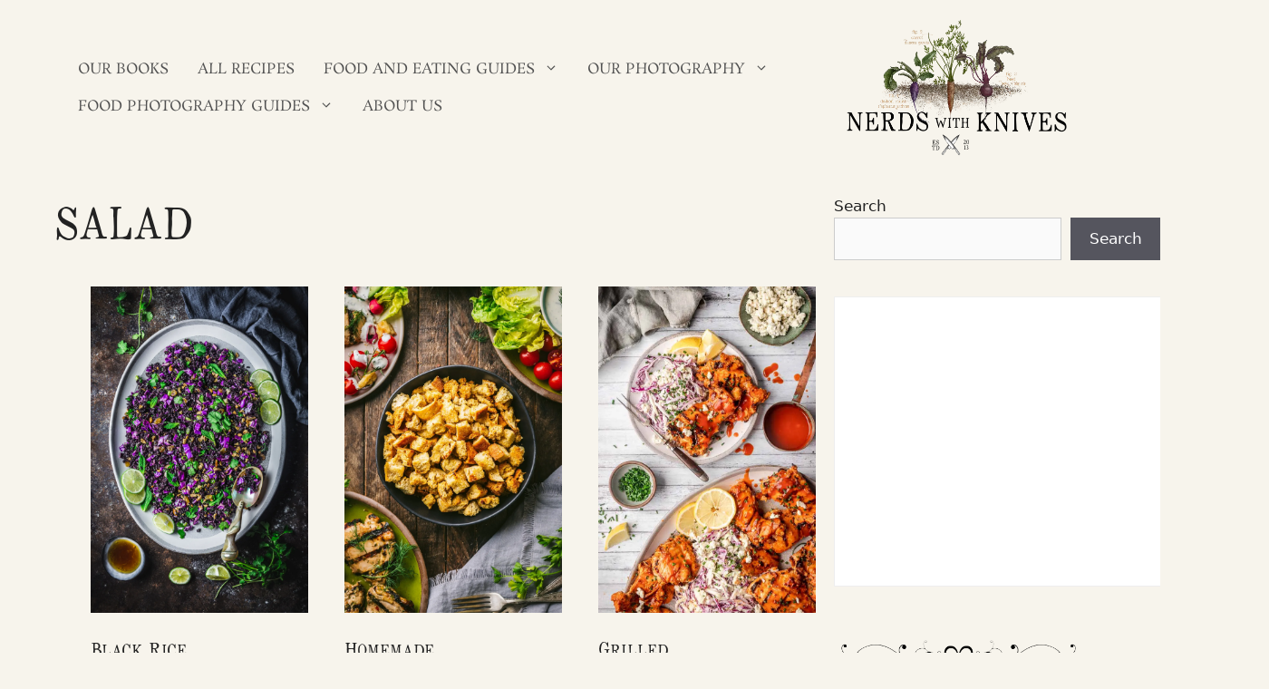

--- FILE ---
content_type: text/html; charset=UTF-8
request_url: https://nerdswithknives.com/tag/salad/
body_size: 34682
content:
<!-- This page is cached by the Hummingbird Performance plugin v3.19.0 - https://wordpress.org/plugins/hummingbird-performance/. --><!DOCTYPE html>
<html lang="en-US">
<head>
	<meta charset="UTF-8">
	<meta name='robots' content='index, follow, max-image-preview:large, max-snippet:-1, max-video-preview:-1' />
<meta name="viewport" content="width=device-width, initial-scale=1">
	<!-- This site is optimized with the Yoast SEO plugin v26.8 - https://yoast.com/product/yoast-seo-wordpress/ -->
	<title>Salad Archives - Nerds with Knives</title><style id="wphb-used-css-post_tag">img:is([sizes=auto i],[sizes^="auto," i]){contain-intrinsic-size:3000px 1500px}.wp-block-button__link{box-sizing:border-box;cursor:pointer;text-align:center;word-break:break-word;align-content:center;height:100%;display:inline-block}.wp-block-button__link.aligncenter{text-align:center}:root :where(.wp-block-button .wp-block-button__link.is-style-outline),:root :where(.wp-block-button.is-style-outline > .wp-block-button__link){border:2px solid;padding:.667em 1.333em}:root :where(.wp-block-button .wp-block-button__link.is-style-outline:not(.has-text-color)),:root :where(.wp-block-button.is-style-outline > .wp-block-button__link:not(.has-text-color)){color:currentColor}:root :where(.wp-block-button .wp-block-button__link.is-style-outline:not(.has-background)),:root :where(.wp-block-button.is-style-outline > .wp-block-button__link:not(.has-background)){background-color:initial;background-image:none}.wp-block-columns{box-sizing:border-box;display:flex;flex-wrap:wrap!important;align-items:normal!important}@media (width >= 782px){.wp-block-columns{flex-wrap:nowrap!important}}:root :where(.wp-block-cover h1:not(.has-text-color)),:root :where(.wp-block-cover h2:not(.has-text-color)),:root :where(.wp-block-cover h3:not(.has-text-color)),:root :where(.wp-block-cover h4:not(.has-text-color)),:root :where(.wp-block-cover h5:not(.has-text-color)),:root :where(.wp-block-cover h6:not(.has-text-color)),:root :where(.wp-block-cover p:not(.has-text-color)){color:inherit}h1.has-background,h2.has-background,h3.has-background,h4.has-background,h5.has-background{padding:1.25em 2.375em}.wp-block-image>a,.wp-block-image>figure>a{display:inline-block}.wp-block-image img{box-sizing:border-box;vertical-align:bottom;max-width:100%;height:auto}@media not (prefers-reduced-motion){.wp-block-image img.hide{visibility:hidden}.wp-block-image img.show{animation:.4s show-content-image}}.wp-block-image[style*=border-radius] img,.wp-block-image[style*=border-radius]>a{border-radius:inherit}.wp-block-image.aligncenter{text-align:center}.wp-block-image.alignfull>a,.wp-block-image.alignwide>a{width:100%}.wp-block-image.alignfull img,.wp-block-image.alignwide img{width:100%;height:auto}.wp-block-image .aligncenter,.wp-block-image.aligncenter{display:table}.wp-block-image .aligncenter>figcaption,.wp-block-image.aligncenter>figcaption{caption-side:bottom;display:table-caption}.wp-block-image .aligncenter{margin-left:auto;margin-right:auto}.wp-block-image :where(figcaption){margin-top:.5em;margin-bottom:1em}:root :where(.wp-block-image.is-style-rounded img,.wp-block-image .is-style-rounded img){border-radius:9999px}.wp-block-image figure{margin:0}@keyframes show-content-image{0%{visibility:hidden}99%{visibility:hidden}to{visibility:visible}}@keyframes turn-off-visibility{0%{opacity:1;visibility:visible}99%{opacity:0;visibility:visible}to{opacity:0;visibility:hidden}}@keyframes lightbox-zoom-out{0%{visibility:visible;transform:translate(-50%,-50%) scale(1)}99%{visibility:visible}to{transform:translate(calc((-100vw + var(--wp--lightbox-scrollbar-width))/ 2 + var(--wp--lightbox-initial-left-position)),calc(-50vh + var(--wp--lightbox-initial-top-position))) scale(var(--wp--lightbox-scale));visibility:hidden}}:root :where(.wp-block-latest-posts.is-grid){padding:0}:root :where(.wp-block-latest-posts.wp-block-latest-posts__list){padding-left:0}.wp-block-latest-posts__post-excerpt{margin-top:.5em;margin-bottom:1em}.wp-block-latest-posts__featured-image a{display:inline-block}.wp-block-latest-posts__featured-image img{width:auto;max-width:100%;height:auto}.wp-block-latest-posts__featured-image.aligncenter{text-align:center;margin-bottom:1em}ul{box-sizing:border-box}:root :where(.wp-block-list.has-background){padding:1.25em 2.375em}:root :where(p.has-background){padding:1.25em 2.375em}:where(p.has-text-color:not(.has-link-color)) a{color:inherit}:where(.wp-block-post-comments-form) input:not([type=submit]),:where(.wp-block-post-comments-form) textarea{border:1px solid #949494;font-family:inherit;font-size:1em}:where(.wp-block-post-comments-form) input:where(:not([type=submit]):not([type=checkbox])),:where(.wp-block-post-comments-form) textarea{padding:calc(.667em + 2px)}.wp-block-pullquote{box-sizing:border-box;overflow-wrap:break-word;text-align:center;margin:0 0 1em;padding:4em 0}.wp-block-pullquote p{color:inherit}.wp-block-pullquote p{margin-top:0}.wp-block-pullquote p:last-child{margin-bottom:0}.wp-block-pullquote footer{position:relative}.wp-block-post-template{box-sizing:border-box;max-width:100%;margin-top:0;margin-bottom:0;padding:0;list-style:none}:root :where(.wp-block-separator.is-style-dots){text-align:center;height:auto;line-height:1}:root :where(.wp-block-separator.is-style-dots):before{color:currentColor;content:"···";letter-spacing:2em;padding-left:2em;font-family:serif;font-size:1.5em}:root :where(.wp-block-site-logo.is-style-rounded){border-radius:9999px}:root :where(.wp-block-social-links .wp-social-link a){padding:.25em}:root :where(.wp-block-social-links.is-style-logos-only .wp-social-link a){padding:0}:root :where(.wp-block-social-links.is-style-pill-shape .wp-social-link a){padding-left:.666667em;padding-right:.666667em}:root :where(.wp-block-tag-cloud.is-style-outline){flex-wrap:wrap;gap:1ch;display:flex}:root :where(.wp-block-tag-cloud.is-style-outline a){border:1px solid;margin-right:0;padding:1ch 2ch;font-size:unset!important;text-decoration:none!important}:root :where(.wp-block-table-of-contents){box-sizing:border-box}pre.wp-block-verse{white-space:pre-wrap;overflow:auto}.entry-content{counter-reset:footnotes}:root{}:root .has-midnight-gradient-background{background:linear-gradient(135deg,#020381,#2874fc)}.aligncenter{clear:both}.screen-reader-text{clip-path:inset(50%);border:0;width:1px;height:1px;margin:-1px;padding:0;position:absolute;overflow:hidden;word-wrap:normal!important}.screen-reader-text:focus{clip-path:none;color:#444;z-index:100000;background-color:#ddd;width:auto;height:auto;padding:15px 23px 14px;font-size:1em;line-height:normal;text-decoration:none;display:block;top:5px;left:5px}html :where(.has-border-color){border-style:solid}html :where([style*=border-top-color]){border-top-style:solid}html :where([style*=border-right-color]){border-right-style:solid}html :where([style*=border-bottom-color]){border-bottom-style:solid}html :where([style*=border-left-color]){border-left-style:solid}html :where([style*=border-width]){border-style:solid}html :where([style*=border-top-width]){border-top-style:solid}html :where([style*=border-right-width]){border-right-style:solid}html :where([style*=border-bottom-width]){border-bottom-style:solid}html :where([style*=border-left-width]){border-left-style:solid}html :where(img[class*=wp-image-]){max-width:100%;height:auto}html :where(.is-position-sticky){}@media screen and (width <= 600px){html :where(.is-position-sticky){}}/*! This file is auto-generated */.wp-block-button__link{color:#fff;background-color:#32373c;border-radius:9999px;box-shadow:none;text-decoration:none;padding:calc(.667em + 2px) calc(1.333em + 2px);font-size:1.125em}.wp-block-file__button{background:#32373c;color:#fff;text-decoration:none}/*!
 *  Font Awesome 4.7.0 by @davegandy - http://fontawesome.io - @fontawesome
 *  License - http://fontawesome.io/license (Font: SIL OFL 1.1, CSS: MIT License)
 */:root{}:root{}@keyframes swiper-preloader-spin{0%{transform:rotate(0)}100%{transform:rotate(360deg)}}.aal-gutenberg-preview{max-height:400px;overflow:auto}ul.filebird-block-filebird-gallery{margin:auto!important;padding:0!important;width:100%}ul.filebird-block-filebird-gallery.layout-grid{display:grid;grid-gap:20px;align-items:stretch;grid-template-columns:repeat(var(--columns),1fr);justify-items:stretch}ul.filebird-block-filebird-gallery.layout-grid li img{border:1px solid #ccc;box-shadow:2px 2px 6px 0 rgba(0,0,0,.3);height:100%;max-width:100%;-o-object-fit:cover;object-fit:cover;width:100%}ul.filebird-block-filebird-gallery.layout-masonry{-moz-column-count:var(--columns);-moz-column-gap:var(--space);column-gap:var(--space);-moz-column-width:var(--min-width);columns:var(--min-width) var(--columns);display:block;overflow:auto}ul.filebird-block-filebird-gallery.layout-masonry li{margin-bottom:var(--space)}ul.filebird-block-filebird-gallery li{list-style:none}ul.filebird-block-filebird-gallery li figure{height:100%;margin:0;padding:0;position:relative;width:100%}ul.filebird-block-filebird-gallery li figure figcaption{background:linear-gradient(0deg,rgba(0,0,0,.7),rgba(0,0,0,.3) 70%,transparent);bottom:0;box-sizing:border-box;color:#fff;font-size:.8em;margin:0;max-height:100%;overflow:auto;padding:3em .77em .7em;position:absolute;text-align:center;width:100%;z-index:2}ul.filebird-block-filebird-gallery li figure figcaption a{color:inherit}:root{--wp--preset--color--black:#000000;--wp--preset--color--cyan-bluish-gray:#abb8c3;--wp--preset--color--white:#ffffff;--wp--preset--color--pale-pink:#f78da7;--wp--preset--color--vivid-red:#cf2e2e;--wp--preset--color--luminous-vivid-orange:#ff6900;--wp--preset--color--luminous-vivid-amber:#fcb900;--wp--preset--color--light-green-cyan:#7bdcb5;--wp--preset--color--vivid-green-cyan:#00d084;--wp--preset--color--pale-cyan-blue:#8ed1fc;--wp--preset--color--vivid-cyan-blue:#0693e3;--wp--preset--color--vivid-purple:#9b51e0;--wp--preset--gradient--vivid-cyan-blue-to-vivid-purple:linear-gradient(135deg,rgba(6,147,227,1) 0%,rgb(155,81,224) 100%);--wp--preset--gradient--light-green-cyan-to-vivid-green-cyan:linear-gradient(135deg,rgb(122,220,180) 0%,rgb(0,208,130) 100%);--wp--preset--gradient--luminous-vivid-amber-to-luminous-vivid-orange:linear-gradient(135deg,rgba(252,185,0,1) 0%,rgba(255,105,0,1) 100%);--wp--preset--gradient--luminous-vivid-orange-to-vivid-red:linear-gradient(135deg,rgba(255,105,0,1) 0%,rgb(207,46,46) 100%);--wp--preset--gradient--very-light-gray-to-cyan-bluish-gray:linear-gradient(135deg,rgb(238,238,238) 0%,rgb(169,184,195) 100%);--wp--preset--gradient--cool-to-warm-spectrum:linear-gradient(135deg,rgb(74,234,220) 0%,rgb(151,120,209) 20%,rgb(207,42,186) 40%,rgb(238,44,130) 60%,rgb(251,105,98) 80%,rgb(254,248,76) 100%);--wp--preset--gradient--blush-light-purple:linear-gradient(135deg,rgb(255,206,236) 0%,rgb(152,150,240) 100%);--wp--preset--gradient--blush-bordeaux:linear-gradient(135deg,rgb(254,205,165) 0%,rgb(254,45,45) 50%,rgb(107,0,62) 100%);--wp--preset--gradient--luminous-dusk:linear-gradient(135deg,rgb(255,203,112) 0%,rgb(199,81,192) 50%,rgb(65,88,208) 100%);--wp--preset--gradient--pale-ocean:linear-gradient(135deg,rgb(255,245,203) 0%,rgb(182,227,212) 50%,rgb(51,167,181) 100%);--wp--preset--gradient--electric-grass:linear-gradient(135deg,rgb(202,248,128) 0%,rgb(113,206,126) 100%);--wp--preset--gradient--midnight:linear-gradient(135deg,rgb(2,3,129) 0%,rgb(40,116,252) 100%);--wp--preset--font-size--small:13px;--wp--preset--font-size--medium:20px;--wp--preset--font-size--large:36px;--wp--preset--font-size--x-large:42px}body .is-layout-flex{display:flex}.is-layout-flex{flex-wrap:wrap;align-items:center}.is-layout-flex>:is(*,div){margin:0}body .is-layout-grid{display:grid}.is-layout-grid>:is(*,div){margin:0}.has-black-color{color:var(--wp--preset--color--black)!important}.has-cyan-bluish-gray-color{color:var(--wp--preset--color--cyan-bluish-gray)!important}.has-white-color{color:var(--wp--preset--color--white)!important}.has-pale-pink-color{color:var(--wp--preset--color--pale-pink)!important}.has-vivid-red-color{color:var(--wp--preset--color--vivid-red)!important}.has-luminous-vivid-orange-color{color:var(--wp--preset--color--luminous-vivid-orange)!important}.has-luminous-vivid-amber-color{color:var(--wp--preset--color--luminous-vivid-amber)!important}.has-light-green-cyan-color{color:var(--wp--preset--color--light-green-cyan)!important}.has-vivid-green-cyan-color{color:var(--wp--preset--color--vivid-green-cyan)!important}.has-pale-cyan-blue-color{color:var(--wp--preset--color--pale-cyan-blue)!important}.has-vivid-cyan-blue-color{color:var(--wp--preset--color--vivid-cyan-blue)!important}.has-vivid-purple-color{color:var(--wp--preset--color--vivid-purple)!important}.has-black-background-color{background-color:var(--wp--preset--color--black)!important}.has-cyan-bluish-gray-background-color{background-color:var(--wp--preset--color--cyan-bluish-gray)!important}.has-white-background-color{background-color:var(--wp--preset--color--white)!important}.has-pale-pink-background-color{background-color:var(--wp--preset--color--pale-pink)!important}.has-vivid-red-background-color{background-color:var(--wp--preset--color--vivid-red)!important}.has-luminous-vivid-orange-background-color{background-color:var(--wp--preset--color--luminous-vivid-orange)!important}.has-luminous-vivid-amber-background-color{background-color:var(--wp--preset--color--luminous-vivid-amber)!important}.has-light-green-cyan-background-color{background-color:var(--wp--preset--color--light-green-cyan)!important}.has-vivid-green-cyan-background-color{background-color:var(--wp--preset--color--vivid-green-cyan)!important}.has-pale-cyan-blue-background-color{background-color:var(--wp--preset--color--pale-cyan-blue)!important}.has-vivid-cyan-blue-background-color{background-color:var(--wp--preset--color--vivid-cyan-blue)!important}.has-vivid-purple-background-color{background-color:var(--wp--preset--color--vivid-purple)!important}.has-black-border-color{border-color:var(--wp--preset--color--black)!important}.has-cyan-bluish-gray-border-color{border-color:var(--wp--preset--color--cyan-bluish-gray)!important}.has-white-border-color{border-color:var(--wp--preset--color--white)!important}.has-pale-pink-border-color{border-color:var(--wp--preset--color--pale-pink)!important}.has-vivid-red-border-color{border-color:var(--wp--preset--color--vivid-red)!important}.has-luminous-vivid-orange-border-color{border-color:var(--wp--preset--color--luminous-vivid-orange)!important}.has-luminous-vivid-amber-border-color{border-color:var(--wp--preset--color--luminous-vivid-amber)!important}.has-light-green-cyan-border-color{border-color:var(--wp--preset--color--light-green-cyan)!important}.has-vivid-green-cyan-border-color{border-color:var(--wp--preset--color--vivid-green-cyan)!important}.has-pale-cyan-blue-border-color{border-color:var(--wp--preset--color--pale-cyan-blue)!important}.has-vivid-cyan-blue-border-color{border-color:var(--wp--preset--color--vivid-cyan-blue)!important}.has-vivid-purple-border-color{border-color:var(--wp--preset--color--vivid-purple)!important}.has-vivid-cyan-blue-to-vivid-purple-gradient-background{background:var(--wp--preset--gradient--vivid-cyan-blue-to-vivid-purple)!important}.has-light-green-cyan-to-vivid-green-cyan-gradient-background{background:var(--wp--preset--gradient--light-green-cyan-to-vivid-green-cyan)!important}.has-luminous-vivid-amber-to-luminous-vivid-orange-gradient-background{background:var(--wp--preset--gradient--luminous-vivid-amber-to-luminous-vivid-orange)!important}.has-luminous-vivid-orange-to-vivid-red-gradient-background{background:var(--wp--preset--gradient--luminous-vivid-orange-to-vivid-red)!important}.has-very-light-gray-to-cyan-bluish-gray-gradient-background{background:var(--wp--preset--gradient--very-light-gray-to-cyan-bluish-gray)!important}.has-cool-to-warm-spectrum-gradient-background{background:var(--wp--preset--gradient--cool-to-warm-spectrum)!important}.has-blush-light-purple-gradient-background{background:var(--wp--preset--gradient--blush-light-purple)!important}.has-blush-bordeaux-gradient-background{background:var(--wp--preset--gradient--blush-bordeaux)!important}.has-luminous-dusk-gradient-background{background:var(--wp--preset--gradient--luminous-dusk)!important}.has-pale-ocean-gradient-background{background:var(--wp--preset--gradient--pale-ocean)!important}.has-electric-grass-gradient-background{background:var(--wp--preset--gradient--electric-grass)!important}.has-midnight-gradient-background{background:var(--wp--preset--gradient--midnight)!important}.has-small-font-size{font-size:var(--wp--preset--font-size--small)!important}.has-medium-font-size{font-size:var(--wp--preset--font-size--medium)!important}.has-large-font-size{font-size:var(--wp--preset--font-size--large)!important}.has-x-large-font-size{font-size:var(--wp--preset--font-size--x-large)!important}:root :where(.wp-block-pullquote){font-size:1.5em;line-height:1.6}.footer-widgets-container{padding:40px}.site-footer .footer-widgets-container .inner-padding{padding:0 0 0 40px}.top-bar{font-weight:400;text-transform:none;font-size:13px}.top-bar .inside-top-bar{display:flex;align-items:center;flex-wrap:wrap}.top-bar .inside-top-bar .widget{padding:0;display:inline-block;margin-bottom:0}.top-bar .widget-title{display:none}.top-bar .widget{margin:0 10px}.top-bar .widget_nav_menu>div>ul{display:flex;align-items:center}.top-bar .widget_nav_menu li{margin:0 10px;padding:0}.top-bar .widget_nav_menu li:first-child{margin-left:0}.top-bar .widget_nav_menu li:last-child{margin-right:0}.top-bar .widget_nav_menu li ul{display:none}.inside-top-bar{padding:10px 40px}div.top-bar .widget{margin-bottom:0}.footer-bar-active .footer-bar .widget{padding:0}.footer-bar .widget_nav_menu>div>ul{display:flex;align-items:center;flex-wrap:wrap}.footer-bar .widget_nav_menu li{margin:0 10px;padding:0}.footer-bar .widget_nav_menu li:first-child{margin-left:0}.footer-bar .widget_nav_menu li:last-child{margin-right:0}.footer-bar .widget_nav_menu li ul{display:none}.footer-bar .widget-title{display:none}.footer-bar-align-right .copyright-bar{order:-20;margin-right:auto}.site-footer:not(.footer-bar-active) .copyright-bar{margin:0 auto}@media (max-width:768px){.top-bar .inside-top-bar{justify-content:center}.top-bar .inside-top-bar>.widget{order:1;margin:0 10px}.top-bar .inside-top-bar:first-child{margin-left:auto}.top-bar .inside-top-bar:last-child{margin-right:auto}.top-bar .widget_nav_menu li{padding:5px 0}.site-footer .footer-widgets .footer-widgets-container .inner-padding{padding:0}.footer-bar-active .inside-site-info{flex-direction:column}.footer-bar-active .footer-bar{margin-bottom:10px}.footer-bar .widget_nav_menu>div>ul{justify-content:center}.footer-bar .widget_nav_menu li{padding:5px 0}.footer-bar .widget_nav_menu li:first-child{margin-left:10px}.footer-bar .widget_nav_menu li:last-child{margin-right:10px}.footer-bar-align-right .copyright-bar{order:unset;margin-right:0}}body,figure,h1,h2,h3,h4,h5,html,li,p,pre,textarea,ul{margin:0;padding:0;border:0}html{font-family:sans-serif;-webkit-text-size-adjust:100%;-ms-text-size-adjust:100%;-webkit-font-smoothing:antialiased;-moz-osx-font-smoothing:grayscale}main{display:block}html{box-sizing:border-box}*,::after,::before{box-sizing:inherit}button,input,select,textarea{font-family:inherit;font-size:100%;margin:0}[type=search]{-webkit-appearance:textfield;outline-offset:-2px}[type=search]::-webkit-search-decoration{-webkit-appearance:none}::-moz-focus-inner{border-style:none;padding:0}body,button,input,select,textarea{font-family:-apple-system,system-ui,BlinkMacSystemFont,"Segoe UI",Helvetica,Arial,sans-serif,"Apple Color Emoji","Segoe UI Emoji","Segoe UI Symbol";font-weight:400;text-transform:none;font-size:17px;line-height:1.5}p{margin-bottom:1.5em}h1,h2,h3,h4,h5{font-family:inherit;font-size:100%;font-style:inherit;font-weight:inherit}pre{background:rgba(0,0,0,.05);font-family:inherit;font-size:inherit;line-height:normal;margin-bottom:1.5em;padding:20px;overflow:auto;max-width:100%}h1{font-size:42px;margin-bottom:20px;line-height:1.2em;font-weight:400;text-transform:none}h2{font-size:35px;margin-bottom:20px;line-height:1.2em;font-weight:400;text-transform:none}h3{font-size:29px;margin-bottom:20px;line-height:1.2em;font-weight:400;text-transform:none}h4{font-size:24px}h5{font-size:20px}h4,h5{margin-bottom:20px}ul{margin:0 0 1.5em 3em}ul{list-style:disc}li>ul{margin-bottom:0;margin-left:1.5em}em,i{font-style:italic}code,var{font:15px Monaco,Consolas,"Andale Mono","DejaVu Sans Mono",monospace}figure{margin:0}img{height:auto;max-width:100%}button,input[type=button],input[type=reset],input[type=submit]{background:#55555e;color:#fff;border:1px solid transparent;cursor:pointer;-webkit-appearance:button;padding:10px 20px}input[type=email],input[type=number],input[type=password],input[type=search],input[type=tel],input[type=text],input[type=url],select,textarea{border:1px solid;border-radius:0;padding:10px 15px;max-width:100%}textarea{width:100%}a,button,input{transition:color .1s ease-in-out,background-color .1s ease-in-out}a{text-decoration:none}.button{padding:10px 20px;display:inline-block}.using-mouse :focus{outline:0}.using-mouse ::-moz-focus-inner{border:0}.aligncenter{clear:both;display:block;margin:0 auto}.size-large{max-width:100%;height:auto}.no-sidebar .entry-content .alignfull{margin-left:calc(-100vw / 2 + 100% / 2);margin-right:calc(-100vw / 2 + 100% / 2);max-width:100vw;width:auto}.screen-reader-text{border:0;clip:rect(1px,1px,1px,1px);clip-path:inset(50%);height:1px;margin:-1px;overflow:hidden;padding:0;position:absolute!important;width:1px;word-wrap:normal!important}.screen-reader-text:focus{background-color:#f1f1f1;border-radius:3px;box-shadow:0 0 2px 2px rgba(0,0,0,.6);clip:auto!important;clip-path:none;color:#21759b;display:block;font-size:.875rem;font-weight:700;height:auto;left:5px;line-height:normal;padding:15px 23px 14px;text-decoration:none;top:5px;width:auto;z-index:100000}.main-navigation{z-index:100;padding:0;clear:both;display:block}.main-navigation a{display:block;text-decoration:none;font-weight:400;text-transform:none;font-size:15px}.main-navigation ul{list-style:none;margin:0;padding-left:0}.main-navigation .main-nav ul li a{padding-left:20px;padding-right:20px;line-height:60px}.inside-navigation{position:relative}.main-navigation .inside-navigation{display:flex;align-items:center;flex-wrap:wrap;justify-content:space-between}.main-navigation .main-nav>ul{display:flex;flex-wrap:wrap;align-items:center}.main-navigation li{position:relative}.main-navigation .menu-bar-items{display:flex;align-items:center;font-size:15px}.main-navigation .menu-bar-items a{color:inherit}.main-navigation .menu-bar-item{position:relative}.main-navigation .menu-bar-item.search-item{z-index:20}.main-navigation .menu-bar-item>a{padding-left:20px;padding-right:20px;line-height:60px}.sidebar .main-navigation .main-nav{flex-basis:100%}.sidebar .main-navigation .main-nav>ul{flex-direction:column}.sidebar .main-navigation .menu-bar-items{margin:0 auto}.sidebar .main-navigation .menu-bar-items .search-item{order:10}.nav-align-center .inside-navigation{justify-content:center}.nav-align-center .main-nav>ul{justify-content:center}.nav-align-right .inside-navigation{justify-content:flex-end}.main-navigation ul ul{display:block;box-shadow:1px 1px 0 rgba(0,0,0,.1);float:left;position:absolute;left:-99999px;opacity:0;z-index:99999;width:200px;text-align:left;top:auto;transition:opacity 80ms linear;transition-delay:0s;pointer-events:none;height:0;overflow:hidden}.main-navigation ul ul a{display:block}.main-navigation ul ul li{width:100%}.main-navigation .main-nav ul ul li a{line-height:normal;padding:10px 20px;font-size:14px}.main-navigation .main-nav ul li.menu-item-has-children>a{padding-right:0;position:relative}.main-navigation:not(.toggled) ul li.sfHover>ul,.main-navigation:not(.toggled) ul li:hover>ul{left:auto;opacity:1;transition-delay:150ms;pointer-events:auto;height:auto;overflow:visible}.main-navigation:not(.toggled) ul ul li.sfHover>ul,.main-navigation:not(.toggled) ul ul li:hover>ul{left:100%;top:0}.menu-item-has-children .dropdown-menu-toggle{display:inline-block;height:100%;clear:both;padding-right:20px;padding-left:10px}.menu-item-has-children ul .dropdown-menu-toggle{padding-top:10px;padding-bottom:10px;margin-top:-10px}.sidebar .menu-item-has-children .dropdown-menu-toggle,nav ul ul .menu-item-has-children .dropdown-menu-toggle{float:right}.widget-area .main-navigation li{float:none;display:block;width:100%;padding:0;margin:0}.sidebar .main-navigation.sub-menu-right ul li.sfHover ul,.sidebar .main-navigation.sub-menu-right ul li:hover ul{top:0;left:100%}.site-header{position:relative}.inside-header{padding:20px 40px}.main-title{margin:0;font-size:25px;line-height:1.2em;word-wrap:break-word;font-weight:700;text-transform:none}.site-description{margin:0;line-height:1.5;font-weight:400;text-transform:none;font-size:15px}.site-logo{display:inline-block;max-width:100%}.site-header .header-image{vertical-align:middle}.inside-header{display:flex;align-items:center}.header-widget{margin-left:auto}.header-widget p:last-child{margin-bottom:0}.nav-float-left #site-navigation{margin-right:auto;order:-10}.nav-float-left .header-widget{margin-left:0;margin-right:20px;order:-15}.entry-header .gp-icon{display:none}.entry-content:not(:first-child){margin-top:2em}.entry-header,.site-content{word-wrap:break-word}.entry-title{margin-bottom:0}.page-header>:last-child{margin-bottom:0}.entry-meta{font-size:85%;margin-top:.5em;line-height:1.5}footer.entry-meta{margin-top:2em}.entry-content>p:last-child{margin-bottom:0}.wp-block-image figcaption{font-size:13px;text-align:center}.wp-block-post-template{margin-left:0}.widget-area .widget{padding:40px}.widget select{max-width:100%}.footer-widgets .widget :last-child,.sidebar .widget :last-child{margin-bottom:0}.widget-title{margin-bottom:30px;font-size:20px;line-height:1.5;font-weight:400;text-transform:none}.widget ul{margin:0}.footer-widgets .widget{margin-bottom:30px}.footer-widgets .widget:last-child,.sidebar .widget:last-child{margin-bottom:0}.widget ul li{list-style-type:none;position:relative;margin-bottom:.5em}.widget ul li ul{margin-left:1em;margin-top:.5em}.site-content{display:flex}.grid-container{margin-left:auto;margin-right:auto;max-width:1200px}.page-header,.sidebar .widget,.site-main>*{margin-bottom:20px}.both-left .inside-left-sidebar,.both-right .inside-left-sidebar{margin-right:10px}.both-left .inside-right-sidebar,.both-right .inside-right-sidebar{margin-left:10px}.one-container.both-right .site-main,.one-container.right-sidebar .site-main{margin-right:40px}.one-container.both-left .site-main,.one-container.left-sidebar .site-main{margin-left:40px}.one-container.both-sidebars .site-main{margin:0 40px 0 40px}.one-container.archive .post:not(:last-child):not(.is-loop-template-item),.one-container.blog .post:not(:last-child):not(.is-loop-template-item){padding-bottom:40px}.one-container .site-content{padding:40px}.separate-containers .comments-area,.separate-containers .inside-article,.separate-containers .page-header,.separate-containers .paging-navigation{padding:40px}.separate-containers .site-main{margin:20px}.separate-containers.no-sidebar .site-main{margin-left:0;margin-right:0}.separate-containers.both-right .site-main,.separate-containers.right-sidebar .site-main{margin-left:0}.separate-containers.both-left .site-main,.separate-containers.left-sidebar .site-main{margin-right:0}.separate-containers .inside-left-sidebar,.separate-containers .inside-right-sidebar{margin-top:20px;margin-bottom:20px}.inside-page-header{padding:40px}.widget-area .main-navigation{margin-bottom:20px}.one-container .site-main>:last-child,.separate-containers .site-main>:last-child{margin-bottom:0}.sidebar .grid-container{max-width:100%;width:100%}.both-left .is-left-sidebar,.both-sidebars .is-left-sidebar,.left-sidebar .sidebar{order:-10}.both-left .is-right-sidebar{order:-5}.both-right .is-left-sidebar{order:5}.both-right .is-right-sidebar,.both-sidebars .is-right-sidebar{order:10}.inside-site-info{display:flex;align-items:center;justify-content:center;padding:20px 40px}.site-info{text-align:center;font-size:15px}.post-image:not(:first-child){margin-top:2em}.featured-image{line-height:0}.separate-containers .featured-image{margin-top:20px}.separate-containers .inside-article>.featured-image{margin-top:0;margin-bottom:2em}.one-container .inside-article>.featured-image{margin-top:0;margin-bottom:2em}.gp-icon{display:inline-flex;align-self:center}.gp-icon svg{height:1em;width:1em;top:.125em;position:relative;fill:currentColor}.icon-menu-bars svg:nth-child(2),.toggled .icon-menu-bars svg:first-child{display:none}.toggled .icon-menu-bars svg:nth-child(2){display:block}.entry-meta .gp-icon{margin-right:.6em;opacity:.7}nav.toggled .sfHover>a>.dropdown-menu-toggle .gp-icon svg{transform:rotate(180deg)}.container.grid-container{width:auto}.menu-toggle,.sidebar-nav-mobile{display:none}.menu-toggle{padding:0 20px;line-height:60px;margin:0;font-weight:400;text-transform:none;font-size:15px;cursor:pointer}button.menu-toggle{background-color:transparent;flex-grow:1;border:0;text-align:center}button.menu-toggle:active,button.menu-toggle:focus,button.menu-toggle:hover{background-color:transparent}nav.toggled ul ul.sub-menu{width:100%}.toggled .menu-item-has-children .dropdown-menu-toggle{padding-left:20px}.main-navigation.toggled .main-nav{flex-basis:100%;order:3}.main-navigation.toggled .main-nav>ul{display:block}.main-navigation.toggled .main-nav li{width:100%;text-align:left}.main-navigation.toggled .main-nav ul ul{transition:0s;visibility:hidden;box-shadow:none;border-bottom:1px solid rgba(0,0,0,.05)}.main-navigation.toggled .main-nav ul ul li:last-child>ul{border-bottom:0}.main-navigation.toggled .menu-item-has-children .dropdown-menu-toggle{float:right}.mobile-menu-control-wrapper{display:none;margin-left:auto;align-items:center}.has-inline-mobile-toggle #site-navigation.toggled{margin-top:1.5em}.nav-float-left .mobile-menu-control-wrapper{order:-10;margin-left:0;margin-right:auto;flex-direction:row-reverse}@media (max-width:768px){a,body,button,input,select,textarea{transition:all 0s ease-in-out}.inside-header{flex-direction:column;text-align:center}.site-header .header-widget{margin-top:1.5em;margin-left:auto;margin-right:auto;text-align:center}.site-content{flex-direction:column}.container .site-content .content-area{width:auto}.is-left-sidebar.sidebar,.is-right-sidebar.sidebar{width:auto;order:initial}.is-left-sidebar+.is-right-sidebar .inside-right-sidebar{margin-top:0}.both-left .inside-left-sidebar,.both-left .inside-right-sidebar,.both-right .inside-left-sidebar,.both-right .inside-right-sidebar{margin-right:0;margin-left:0}#main{margin-left:0;margin-right:0}body:not(.no-sidebar) #main{margin-bottom:0}.entry-meta{font-size:inherit}.entry-meta a{line-height:1.8em}}.no-featured-image-padding .post-image{margin-left:-20px;margin-right:-20px}.post-image-above-header .no-featured-image-padding .inside-article .post-image{margin-top:-20px}@media (max-width:768px){.no-featured-image-padding .post-image{margin-left:-30px;margin-right:-30px}.post-image-above-header .no-featured-image-padding .inside-article .post-image{margin-top:-30px}}.generate-columns{margin-bottom:0;padding-left:0}.generate-columns-container{margin-left:0}.page-header{margin-bottom:0;margin-left:0}.generate-columns-container>.paging-navigation{margin-left:0}body{background-color:#f7f4ec;color:#222}a{color:#1e73be}a:active,a:focus,a:hover{color:#000}.wp-block-group__inner-container{max-width:1200px;margin-left:auto;margin-right:auto}.site-header .header-image{width:350px}:root{--contrast:#222222;--contrast-2:#575760;--contrast-3:#b2b2be;--base:#f0f0f0;--base-2:#f7f8f9;--base-3:#ffffff;--accent:#1e73be}:root .has-contrast-color{color:var(--contrast)}:root .has-contrast-background-color{background-color:var(--contrast)}:root .has-contrast-2-color{color:var(--contrast-2)}:root .has-contrast-2-background-color{background-color:var(--contrast-2)}:root .has-contrast-3-color{color:var(--contrast-3)}:root .has-contrast-3-background-color{background-color:var(--contrast-3)}:root .has-base-color{color:var(--base)}:root .has-base-background-color{background-color:var(--base)}:root .has-base-2-color{color:var(--base-2)}:root .has-base-2-background-color{background-color:var(--base-2)}:root .has-base-3-color{color:var(--base-3)}:root .has-base-3-background-color{background-color:var(--base-3)}:root .has-accent-color{color:var(--accent)}:root .has-accent-background-color{background-color:var(--accent)}.main-title{font-size:20px}.main-navigation .menu-bar-items,.main-navigation .menu-toggle,.main-navigation a{font-family:Rosarivo,serif;font-weight:400;text-transform:uppercase;font-size:16px}h1{font-family:Rosarivo,serif;font-weight:300;text-transform:uppercase;font-size:28px}h2{font-family:Rosarivo,serif;text-transform:uppercase;font-size:26px}h3{font-family:Montserrat;font-weight:500;text-transform:uppercase;font-size:20px}h4{font-family:Montserrat;font-size:18px}h5{font-family:Lucida Sans Unicode}.top-bar{background-color:#636363;color:#fff}.top-bar a{color:#fff}.top-bar a:hover{color:#303030}.site-header{background-color:#f7f4ec}.main-title a,.main-title a:hover{color:var(--contrast)}.site-description{color:#757575}.has-inline-mobile-toggle #site-navigation.toggled,.mobile-menu-control-wrapper .menu-toggle,.mobile-menu-control-wrapper .menu-toggle:focus,.mobile-menu-control-wrapper .menu-toggle:hover{background-color:rgba(0,0,0,.02)}.main-navigation,.main-navigation ul ul{background-color:#f7f4ec}.main-navigation .main-nav ul li a,.main-navigation .menu-bar-items,.main-navigation .menu-toggle{color:#515151}.main-navigation .main-nav ul li.sfHover:not([class*=current-menu-])>a,.main-navigation .main-nav ul li:not([class*=current-menu-]):focus>a,.main-navigation .main-nav ul li:not([class*=current-menu-]):hover>a,.main-navigation .menu-bar-item.sfHover>a,.main-navigation .menu-bar-item:hover>a{color:#7a8896;background-color:#fff}button.menu-toggle:focus,button.menu-toggle:hover{color:#515151}.main-navigation .main-nav ul li[class*=current-menu-]>a{color:#7a8896;background-color:#fff}.main-navigation .main-nav ul li.search-item.active>a,.main-navigation .menu-bar-items .search-item.active>a,.navigation-search input[type=search],.navigation-search input[type=search]:active,.navigation-search input[type=search]:focus{color:#7a8896;background-color:#fff}.main-navigation ul ul{background-color:#eaeaea}.main-navigation .main-nav ul ul li a{color:#515151}.main-navigation .main-nav ul ul li.sfHover:not([class*=current-menu-])>a,.main-navigation .main-nav ul ul li:not([class*=current-menu-]):focus>a,.main-navigation .main-nav ul ul li:not([class*=current-menu-]):hover>a{color:#7a8896;background-color:#eaeaea}.main-navigation .main-nav ul ul li[class*=current-menu-]>a{color:#7a8896;background-color:#eaeaea}.inside-page-header,.one-container .container,.separate-containers .comments-area,.separate-containers .inside-article,.separate-containers .page-header,.separate-containers .paging-navigation{background-color:#f7f4ec}.entry-title a{color:#222}.entry-title a:hover{color:#55555e}.entry-meta{color:#595959}.sidebar .widget{background-color:rgba(255,255,255,0)}.footer-widgets{background-color:#fff}.footer-widgets .widget-title{color:#000}.site-info{color:#fff;background-color:#55555e}.site-info a{color:#fff}.site-info a:hover{color:#d3d3d3}.footer-bar .widget_nav_menu .current-menu-item a{color:#d3d3d3}input[type=email],input[type=number],input[type=password],input[type=search],input[type=tel],input[type=text],input[type=url],select,textarea{color:#666;background-color:#fafafa;border-color:#ccc}input[type=email]:focus,input[type=number]:focus,input[type=password]:focus,input[type=search]:focus,input[type=tel]:focus,input[type=text]:focus,input[type=url]:focus,select:focus,textarea:focus{color:#666;background-color:#fff;border-color:#bfbfbf}a.button,a.wp-block-button__link:not(.has-background),button,html input[type=button],input[type=reset],input[type=submit]{color:#fff;background-color:#55555e}a.button:focus,a.button:hover,a.wp-block-button__link:not(.has-background):active,a.wp-block-button__link:not(.has-background):focus,a.wp-block-button__link:not(.has-background):hover,button:focus,button:hover,html input[type=button]:focus,html input[type=button]:hover,input[type=reset]:focus,input[type=reset]:hover,input[type=submit]:focus,input[type=submit]:hover{color:#fff;background-color:#3f4047}a.generate-back-to-top{background-color:rgba(0,0,0,.4);color:#fff}a.generate-back-to-top:focus,a.generate-back-to-top:hover{background-color:rgba(0,0,0,.6);color:#fff}:root{}@media (max-width:790px){.main-navigation .menu-bar-item.sfHover>a,.main-navigation .menu-bar-item:hover>a{background:0 0;color:#515151}}.inside-header{padding:20px 60px 20px 30px}.nav-above-header .main-navigation .inside-navigation.grid-container,.nav-below-header .main-navigation .inside-navigation.grid-container{padding:0 44px 0 14px}.inside-page-header,.one-container .site-content,.separate-containers .comments-area,.separate-containers .inside-article,.separate-containers .page-header,.separate-containers .paging-navigation{padding:20px}.site-main .wp-block-group__inner-container{padding:20px}.separate-containers .paging-navigation{padding-top:20px;padding-bottom:20px}.entry-content .alignwide,body:not(.no-sidebar) .entry-content .alignfull{margin-left:-20px;width:calc(100% + 40px);max-width:calc(100% + 40px)}.one-container.both-right .site-main,.one-container.right-sidebar .site-main{margin-right:20px}.one-container.both-left .site-main,.one-container.left-sidebar .site-main{margin-left:20px}.one-container.both-sidebars .site-main{margin:0 20px 0 20px}.page-header,.sidebar .widget,.site-main>*,.widget-area .main-navigation{margin-bottom:0}.separate-containers .site-main{margin:0}.both-left .inside-left-sidebar,.both-right .inside-left-sidebar{margin-right:0}.both-left .inside-right-sidebar,.both-right .inside-right-sidebar{margin-left:0}.one-container.archive .post:not(:last-child):not(.is-loop-template-item),.one-container.blog .post:not(:last-child):not(.is-loop-template-item){padding-bottom:20px}.separate-containers .featured-image{margin-top:0}.separate-containers .inside-left-sidebar,.separate-containers .inside-right-sidebar{margin-top:0;margin-bottom:0}.main-navigation .main-nav ul li a,.main-navigation .menu-bar-item>a,.menu-toggle{padding-left:16px;padding-right:16px;line-height:41px}.main-navigation .main-nav ul ul li a{padding:10px 16px 10px 16px}.navigation-search input[type=search]{height:41px}.rtl .menu-item-has-children .dropdown-menu-toggle{padding-left:16px}.menu-item-has-children .dropdown-menu-toggle{padding-right:16px}.rtl .main-navigation .main-nav ul li.menu-item-has-children>a{padding-right:16px}.widget-area .widget{padding:20px 40px 20px 40px}@media (max-width:768px){.inside-page-header,.one-container .site-content,.separate-containers .comments-area,.separate-containers .inside-article,.separate-containers .page-header,.separate-containers .paging-navigation{padding:30px}.site-main .wp-block-group__inner-container{padding:30px}.inside-top-bar{padding-right:30px;padding-left:30px}.inside-header{padding-right:30px;padding-left:30px}.widget-area .widget{padding-top:30px;padding-right:30px;padding-bottom:30px;padding-left:30px}.footer-widgets-container{padding-top:30px;padding-right:30px;padding-bottom:30px;padding-left:30px}.inside-site-info{padding-right:30px;padding-left:30px}.entry-content .alignwide,body:not(.no-sidebar) .entry-content .alignfull{margin-left:-30px;width:calc(100% + 60px);max-width:calc(100% + 60px)}.one-container .site-main .paging-navigation{margin-bottom:0}}.is-right-sidebar{width:30%}.is-left-sidebar{width:30%}.site-content .content-area{width:70%}@media (max-width:790px){.main-navigation .menu-toggle,.sidebar-nav-mobile:not(#sticky-placeholder){display:block}.gen-sidebar-nav,.has-inline-mobile-toggle #site-navigation .inside-navigation>:not(.navigation-search):not(.main-nav),.main-navigation ul,.main-navigation:not(.slideout-navigation):not(.toggled) .main-nav>ul{display:none}.nav-align-center .inside-navigation,.nav-align-right .inside-navigation{justify-content:space-between}.has-inline-mobile-toggle .mobile-menu-control-wrapper{display:flex;flex-wrap:wrap}.has-inline-mobile-toggle .inside-header{flex-direction:row;text-align:left;flex-wrap:wrap}.has-inline-mobile-toggle #site-navigation,.has-inline-mobile-toggle .header-widget{flex-basis:100%}.nav-float-left .has-inline-mobile-toggle #site-navigation{order:10}}.dynamic-author-image-rounded{border-radius:100%}.dynamic-author-image,.dynamic-featured-image{vertical-align:middle}.one-container.archive .dynamic-content-template:not(:last-child),.one-container.blog .dynamic-content-template:not(:last-child){padding-bottom:0}.dynamic-entry-excerpt>p:last-child{margin-bottom:0}@font-face{font-display: swap;font-family:Montserrat;font-style:normal;font-weight:400;src:url(https://fonts.gstatic.com/s/montserrat/v30/JTUHjIg1_i6t8kCHKm4532VJOt5-QNFgpCtr6Hw5aX8.ttf) format('truetype')}@font-face{font-display: swap;font-family:Rosarivo;font-style:italic;font-weight:400;src:url(https://fonts.gstatic.com/s/rosarivo/v23/PlI4Fl2lO6N9f8HaNDeA4HtknQ.ttf) format('truetype')}@font-face{font-display: swap;font-family:Rosarivo;font-style:normal;font-weight:400;src:url(https://fonts.gstatic.com/s/rosarivo/v23/PlI-Fl2lO6N9f8HaNDeF0Hw.ttf) format('truetype')}@font-face{font-display: swap;font-family:'Vesper Libre';font-style:normal;font-weight:400;src:url(https://fonts.gstatic.com/s/vesperlibre/v20/bx6CNxyWnf-uxPdXDHUD_RdICEWJ.ttf) format('truetype')}@font-face{font-display: swap;font-family:'Vesper Libre';font-style:normal;font-weight:500;src:url(https://fonts.gstatic.com/s/vesperlibre/v20/bx6dNxyWnf-uxPdXDHUD_RdA-2aZ1YMO.ttf) format('truetype')}@font-face{font-display: swap;font-family:'Vesper Libre';font-style:normal;font-weight:700;src:url(https://fonts.gstatic.com/s/vesperlibre/v20/bx6dNxyWnf-uxPdXDHUD_RdAs2CZ1YMO.ttf) format('truetype')}@font-face{font-display: swap;font-family:'Vesper Libre';font-style:normal;font-weight:900;src:url(https://fonts.gstatic.com/s/vesperlibre/v20/bx6dNxyWnf-uxPdXDHUD_RdAi2KZ1YMO.ttf) format('truetype')}/*! This file is auto-generated */.dashicons{speak:never;text-decoration:inherit;text-transform:none;text-rendering:auto;-webkit-font-smoothing:antialiased;-moz-osx-font-smoothing:grayscale;vertical-align:top;text-align:center;width:20px;height:20px;font-family:dashicons;font-size:20px;font-style:normal;font-weight:400;line-height:1;transition:color .1s ease-in;display:inline-block}/*! This file is auto-generated */@media screen and (max-width:782px){.wp-pointer{display:none}}.gb-container-0d5d3e95{padding-top:0;padding-bottom:0;margin-top:0;margin-bottom:0}h2.gb-headline-d385251d{text-align:center}.gb-block-image-c0883b84{padding-top:0;padding-bottom:0;margin-top:0;margin-bottom:0;text-align:center}.gb-image-c0883b84{width:100%;vertical-align:middle}.gb-image-c5fa05c9{width:100%;vertical-align:middle}:root{}.gb-container .wp-block-image img{vertical-align:middle}.gb-grid-wrapper .wp-block-image{margin-bottom:0}.gb-highlight{background:0 0}.gb-shape{line-height:0}.gb-element-6caaccac{align-items:center}.gb-media-96fa4fed{grid-template-columns:repeat(3,minmax(0,1fr));height:auto;max-width:100%;object-fit:fill;width:auto;margin:0 40px;padding:20px 20px 10px 20px}.gb-text-b3d4d7ae{font-size:22px;text-transform:capitalize;margin:0 40px;padding:10px 20px}.gb-text-3d7cc398{align-items:center;border-bottom-style:solid;border-bottom-width:1px;border-left-style:solid;border-left-width:1px;border-right-style:solid;border-right-width:1px;border-top-style:solid;border-top-width:1px;color:var(--contrast-2);display:inline-flex;font-family:system-ui,-apple-system,BlinkMacSystemFont,"Segoe UI",Roboto,Oxygen-Sans,Ubuntu,Cantarell,"Helvetica Neue",Arial,sans-serif;font-size:12px;text-decoration:none;text-transform:uppercase;margin:0 40px;padding:5px 10px}.gb-text-3d7cc398:is(:hover,:focus){background-color:#1a4a9b;color:#fff}.post-image-above-header .inside-article .featured-image,.post-image-above-header .inside-article .post-image{margin-top:0;margin-bottom:2em}.post-image-aligned-center .featured-image,.post-image-aligned-center .post-image{text-align:center}.post-image-below-header.post-image-aligned-center .inside-article .featured-image{margin-top:2em}.one-container.post-image-above-header .no-featured-image-padding.generate-columns .inside-article .post-image,.one-container.post-image-above-header .page-header+.no-featured-image-padding .inside-article .post-image{margin-top:0}.one-container.both-right.post-image-aligned-center .no-featured-image-padding .featured-image,.one-container.both-right.post-image-aligned-center .no-featured-image-padding .post-image,.one-container.right-sidebar.post-image-aligned-center .no-featured-image-padding .featured-image,.one-container.right-sidebar.post-image-aligned-center .no-featured-image-padding .post-image{margin-right:0}.one-container.both-left.post-image-aligned-center .no-featured-image-padding .featured-image,.one-container.both-left.post-image-aligned-center .no-featured-image-padding .post-image,.one-container.left-sidebar.post-image-aligned-center .no-featured-image-padding .featured-image,.one-container.left-sidebar.post-image-aligned-center .no-featured-image-padding .post-image{margin-left:0}.one-container.both-sidebars.post-image-aligned-center .no-featured-image-padding .featured-image,.one-container.both-sidebars.post-image-aligned-center .no-featured-image-padding .post-image{margin-left:0;margin-right:0}.one-container.post-image-aligned-center .no-featured-image-padding.generate-columns .featured-image,.one-container.post-image-aligned-center .no-featured-image-padding.generate-columns .post-image{margin-left:0;margin-right:0}@media (max-width:768px){body:not(.post-image-aligned-center) .featured-image,body:not(.post-image-aligned-center) .inside-article .featured-image,body:not(.post-image-aligned-center) .inside-article .post-image{margin-right:0;margin-left:0;float:none;text-align:center}}.separate-containers .site-main>.generate-columns-container{margin-bottom:0}.generate-columns-container:not(.masonry-container){display:flex;flex-wrap:wrap;align-items:stretch}.generate-columns .inside-article{height:100%;box-sizing:border-box}.generate-columns-container .page-header,.generate-columns-container .paging-navigation{flex:1 1 100%;clear:both}.generate-columns-container .paging-navigation{margin-bottom:0}@keyframes spin{0%{transform:rotate(0)}100%{transform:rotate(360deg)}}.generate-columns{box-sizing:border-box}.generate-columns.grid-33{width:33.3333%}@media (min-width:768px) and (max-width:1024px){.generate-columns.tablet-grid-50{width:50%}}@media (max-width:767px){.generate-columns-activated .generate-columns-container{margin-left:0;margin-right:0}.generate-columns-container .generate-columns,.generate-columns-container>*{padding-left:0}.generate-columns-container .page-header{margin-left:0}.generate-columns.mobile-grid-100{width:100%}.generate-columns-container>.paging-navigation{margin-left:0}}.navigation-branding,.site-logo.mobile-header-logo{display:flex;align-items:center;order:0;margin-right:10px}.navigation-branding img,.site-logo.mobile-header-logo img{position:relative;padding:10px 0;display:block;transition:height .3s ease}.navigation-branding>div+.main-title{margin-left:10px}.navigation-branding .main-title{transition:line-height .3s ease}.navigation-branding .main-title a{font-family:inherit;font-size:inherit;font-weight:inherit;text-transform:unset}.main-navigation.mobile-header-navigation{display:none;float:none;margin-bottom:0}.main-navigation .menu-toggle{flex-grow:1;width:auto}.main-navigation.has-branding .menu-toggle,.main-navigation.has-sticky-branding.navigation-stick .menu-toggle{flex-grow:0;padding-right:20px;order:2}.main-navigation.has-sticky-branding:not(.has-branding):not(.navigation-stick) .navigation-branding{display:none}.nav-align-right .navigation-branding{margin-right:auto}.main-navigation.has-branding:not([class*=nav-align-]):not(.mobile-header-navigation) .inside-navigation,.main-navigation.has-sticky-branding.navigation-stick:not([class*=nav-align-]):not(.mobile-header-navigation) .inside-navigation{justify-content:flex-start}.main-navigation.has-branding:not([class*=nav-align-]):not(.mobile-header-navigation) .menu-bar-items,.main-navigation.has-sticky-branding.navigation-stick:not([class*=nav-align-]):not(.mobile-header-navigation) .menu-bar-items{margin-left:auto}.rtl .navigation-branding>div+.main-title{margin-right:10px}.rtl .main-navigation.nav-align-right:not(.mobile-header-navigation) .navigation-branding{order:-10}.rtl .nav-align-right .navigation-branding{margin-right:10px}.rtl .navigation-branding,.rtl .site-logo.mobile-header-logo{margin-left:auto;margin-right:0}.rtl .nav-align-center .navigation-branding,.rtl .nav-align-center .site-logo.mobile-header-logo,.rtl .nav-align-right .navigation-branding,.rtl .nav-align-right .site-logo.mobile-header-logo{margin-left:10px}.rtl .nav-align-right .menu-bar-items{margin-right:auto}.main-navigation.has-branding .inside-navigation.grid-container,.main-navigation.has-branding.grid-container .inside-navigation:not(.grid-container){padding:0 20px 0 20px}.main-navigation.has-branding:not(.grid-container) .inside-navigation:not(.grid-container) .navigation-branding{margin-left:10px}.main-navigation .sticky-navigation-logo,.main-navigation.navigation-stick .site-logo:not(.mobile-header-logo){display:none}.main-navigation.navigation-stick .sticky-navigation-logo{display:block}.navigation-branding img,.site-logo.mobile-header-logo img{height:41px;width:auto}.navigation-branding .main-title{line-height:41px}@media (max-width:790px){.main-navigation.has-branding.nav-align-center .menu-bar-items,.main-navigation.has-sticky-branding.navigation-stick.nav-align-center .menu-bar-items{margin-left:auto}.navigation-branding{margin-right:auto;margin-left:10px}.mobile-header-navigation .site-logo,.navigation-branding .main-title{margin-left:10px}.main-navigation.has-branding .inside-navigation.grid-container{padding:0}}.tippy-box[data-theme~=wprm]{background-color:#333;color:#fff}.tippy-box[data-theme~=wprm][data-placement^=top]>.tippy-arrow::before{border-top-color:#333}.tippy-box[data-theme~=wprm][data-placement^=bottom]>.tippy-arrow::before{border-bottom-color:#333}.tippy-box[data-theme~=wprm][data-placement^=left]>.tippy-arrow::before{border-left-color:#333}.tippy-box[data-theme~=wprm][data-placement^=right]>.tippy-arrow::before{border-right-color:#333}.tippy-box[data-theme~=wprm] a{color:#fff}.wprm-comment-rating svg{width:18px!important;height:18px!important}img.wprm-comment-rating{width:90px!important;height:18px!important}body{}body{}body{}body{}body{}body{}body{}.wprm-glossary-term{color:#5a822b;text-decoration:underline;cursor:help}.amazon-auto-links-button.amazon-auto-links-button-default{background-image:-webkit-linear-gradient(top,#4997e5,#3f89ba);background-image:-moz-linear-gradient(top,#4997e5,#3f89ba);background-image:-ms-linear-gradient(top,#4997e5,#3f89ba);background-image:-o-linear-gradient(top,#4997e5,#3f89ba);background-image:linear-gradient(to bottom,#4997e5,#3f89ba);-webkit-border-radius:4px;-moz-border-radius:4px;border-radius:4px;margin-left:auto;margin-right:auto;text-align:center;white-space:nowrap;color:#fff;font-size:13px;text-shadow:0 0 transparent;width:100px;padding:7px 8px 8px 8px;background:#3498db;border:solid #6891a5 1px;text-decoration:none}.amazon-auto-links-button.amazon-auto-links-button-default:hover{background:#3cb0fd;background-image:-webkit-linear-gradient(top,#3cb0fd,#3498db);background-image:-moz-linear-gradient(top,#3cb0fd,#3498db);background-image:-ms-linear-gradient(top,#3cb0fd,#3498db);background-image:-o-linear-gradient(top,#3cb0fd,#3498db);background-image:linear-gradient(to bottom,#3cb0fd,#3498db);text-decoration:none}.amazon-auto-links-button.amazon-auto-links-button-default>a{color:inherit;border-bottom:none;text-decoration:none}.amazon-auto-links-button.amazon-auto-links-button-default>a:hover{color:inherit}.amazon-auto-links-button>a,.amazon-auto-links-button>a:hover{-webkit-box-shadow:none;box-shadow:none;color:inherit}div.amazon-auto-links-button{line-height:1.3}button.amazon-auto-links-button{white-space:nowrap}.amazon-auto-links-button-link{text-decoration:none}.amazon-auto-links-button-59733{margin-right:auto;margin-left:auto;white-space:nowrap;text-align:center;display:inline-flex;justify-content:space-around;font-size:13px;color:#fff;font-weight:400;padding-top:8px;padding-right:16px;padding-bottom:8px;padding-left:16px;border-radius:4px;border-color:#1f628d;border-width:1px;background-color:#4997e5;transform:scale(.98);border-style:none;background-solid:solid}.amazon-auto-links-button-59733 *{box-sizing:border-box}.amazon-auto-links-button-59733 .button-icon{margin-right:auto;margin-left:auto;display:none;height:auto;border:solid 0}.amazon-auto-links-button-59733 .button-icon>i{display:inline-block;width:100%;height:100%}.amazon-auto-links-button-59733 .button-icon-left{display:inline-flex;background-color:transparent;border-color:transparent;padding:0;margin:0;min-height:17px;min-width:17px;padding-top:0;padding-right:0;padding-bottom:0;padding-left:0}.amazon-auto-links-button-59733 .button-icon-left>i{background-color:#fff;background-size:contain;background-position:center;background-repeat:no-repeat;-webkit-mask-image:url('https://nerdswithknives.com/wp-content/plugins/amazon-auto-links/include/core/component/button/asset/image/icon/cart.svg');mask-image:url('https://nerdswithknives.com/wp-content/plugins/amazon-auto-links/include/core/component/button/asset/image/icon/cart.svg');-webkit-mask-position:center center;mask-position:center center;-webkit-mask-repeat:no-repeat;mask-repeat:no-repeat}.amazon-auto-links-button-59733 .button-label{margin-top:0;margin-right:8px;margin-bottom:0;margin-left:8px}.amazon-auto-links-button-59733>*{align-items:center;display:inline-flex;vertical-align:middle}.amazon-auto-links-button-59733:hover{transform:scale(1);opacity:.7}.amazon-auto-links-button-59734{margin-right:auto;margin-left:auto;white-space:nowrap;text-align:center;display:inline-flex;justify-content:space-around;font-size:13px;color:#fff;font-weight:400;padding-top:8px;padding-right:16px;padding-bottom:8px;padding-left:16px;border-radius:0;border-color:#1f628d;border-width:1px;background-color:#0a0101;transform:scale(.98);border-style:none;background-solid:solid}.amazon-auto-links-button-59734 *{box-sizing:border-box}.amazon-auto-links-button-59734 .button-icon{margin-right:auto;margin-left:auto;display:none;height:auto;border:solid 0}.amazon-auto-links-button-59734 .button-icon>i{display:inline-block;width:100%;height:100%}.amazon-auto-links-button-59734 .button-icon-left{display:inline-flex;background-color:transparent;border-color:transparent;padding:0;margin:0;min-height:17px;min-width:17px;padding-top:0;padding-right:0;padding-bottom:0;padding-left:0}.amazon-auto-links-button-59734 .button-icon-left>i{background-color:#fff;background-size:contain;background-position:center;background-repeat:no-repeat;-webkit-mask-image:url('https://nerdswithknives.com/wp-content/plugins/amazon-auto-links/include/core/component/button/asset/image/icon/cart.svg');mask-image:url('https://nerdswithknives.com/wp-content/plugins/amazon-auto-links/include/core/component/button/asset/image/icon/cart.svg');-webkit-mask-position:center center;mask-position:center center;-webkit-mask-repeat:no-repeat;mask-repeat:no-repeat}.amazon-auto-links-button-59734 .button-icon-right{display:inline-flex;background-color:#fff;border-color:transparent;margin:0;min-height:17px;min-width:17px;border-radius:10px;padding-top:0;padding-right:0;padding-bottom:0;padding-left:2px}.amazon-auto-links-button-59734 .button-icon-right>i{background-color:#000;background-size:contain;background-position:center;background-repeat:no-repeat;-webkit-mask-image:url('https://nerdswithknives.com/wp-content/plugins/amazon-auto-links/include/core/component/button/asset/image/icon/controls-play.svg');mask-image:url('https://nerdswithknives.com/wp-content/plugins/amazon-auto-links/include/core/component/button/asset/image/icon/controls-play.svg');-webkit-mask-position:center center;mask-position:center center;-webkit-mask-repeat:no-repeat;mask-repeat:no-repeat}.amazon-auto-links-button-59734 .button-label{margin-top:0;margin-right:16px;margin-bottom:0;margin-left:16px}.amazon-auto-links-button-59734>*{align-items:center;display:inline-flex;vertical-align:middle}.amazon-auto-links-button-59734:hover{transform:scale(1);opacity:.7}.amazon-auto-links-button-59735{margin-right:auto;margin-left:auto;white-space:nowrap;text-align:center;display:inline-flex;justify-content:space-around;font-size:13px;color:#000;font-weight:500;padding-top:8px;padding-right:16px;padding-bottom:8px;padding-left:16px;border-radius:19px;border-color:#e8b500;border-width:1px;background-color:#ffd814;transform:scale(.98);border-style:solid;background-solid:solid}.amazon-auto-links-button-59735 *{box-sizing:border-box}.amazon-auto-links-button-59735 .button-icon{margin-right:auto;margin-left:auto;display:none;height:auto;border:solid 0}.amazon-auto-links-button-59735 .button-icon>i{display:inline-block;width:100%;height:100%}.amazon-auto-links-button-59735 .button-label{margin-top:0;margin-right:32px;margin-bottom:0;margin-left:32px}.amazon-auto-links-button-59735>*{align-items:center;display:inline-flex;vertical-align:middle}.amazon-auto-links-button-59735:hover{transform:scale(1);opacity:.7}.amazon-auto-links-button-59736{margin-right:auto;margin-left:auto;white-space:nowrap;text-align:center;display:inline-flex;justify-content:space-around;font-size:13px;color:#000;font-weight:500;padding:3px;border-radius:4px;border-color:#c89411 #b0820f #99710d;border-width:1px;background-color:#ecb21f;transform:scale(.98);border-style:solid;background-image:linear-gradient(to bottom,#f8e3ad,#eeba37)}.amazon-auto-links-button-59736 *{box-sizing:border-box}.amazon-auto-links-button-59736 .button-icon{margin-right:auto;margin-left:auto;display:none;height:auto;border:solid 0}.amazon-auto-links-button-59736 .button-icon>i{display:inline-block;width:100%;height:100%}.amazon-auto-links-button-59736 .button-icon-left{display:inline-flex;background-color:#2d2d2d;border-width:1px;border-color:#0a0a0a;border-radius:2px;margin:0;padding-top:2px;padding-right:2px;padding-bottom:3px;padding-left:2px;min-width:25px;min-height:25px}.amazon-auto-links-button-59736 .button-icon-left>i{background-color:#fff;background-size:contain;background-position:center;background-repeat:no-repeat;-webkit-mask-image:url('https://nerdswithknives.com/wp-content/plugins/amazon-auto-links/include/core/component/button/asset/image/icon/cart.svg');mask-image:url('https://nerdswithknives.com/wp-content/plugins/amazon-auto-links/include/core/component/button/asset/image/icon/cart.svg');-webkit-mask-position:center center;mask-position:center center;-webkit-mask-repeat:no-repeat;mask-repeat:no-repeat}.amazon-auto-links-button-59736 .button-label{margin-top:0;margin-right:32px;margin-bottom:0;margin-left:32px}.amazon-auto-links-button-59736>*{align-items:center;display:inline-flex;vertical-align:middle}.amazon-auto-links-button-59736:hover{transform:scale(1);opacity:.7}.amazon-auto-links-button-59737{display:block;margin-right:auto;margin-left:auto;position:relative;width:176px;height:28px}.amazon-auto-links-button-59737>img{height:unset;max-width:100%;max-height:100%;margin-right:auto;margin-left:auto;display:block;position:absolute;top:50%;left:50%;-ms-transform:translate(-50%,-50%);transform:translate(-50%,-50%)}.amazon-auto-links-button-59738{display:block;margin-right:auto;margin-left:auto;position:relative;width:148px;height:79px;transform:scale(.98)}.amazon-auto-links-button-59738:hover{transform:scale(1)}.amazon-auto-links-button-59738>img{height:unset;max-width:100%;max-height:100%;margin-right:auto;margin-left:auto;display:block;position:absolute;top:50%;left:50%;-ms-transform:translate(-50%,-50%);transform:translate(-50%,-50%)}.amazon-auto-links-button-59738>img:hover{opacity:.7}.amazon-auto-links-button.amazon-auto-links-button-17029{background:#4997e5;background-image:-webkit-linear-gradient(top,#4997e5,#3f89ba);background-image:-moz-linear-gradient(top,#4997e5,#3f89ba);background-image:-ms-linear-gradient(top,#4997e5,#3f89ba);background-image:-o-linear-gradient(top,#4997e5,#3f89ba);background-image:linear-gradient(to bottom,#4997e5,#3f89ba);-webkit-border-radius:4;-moz-border-radius:4;border-radius:4px;margin-left:auto;margin-right:auto;text-align:center;white-space:nowrap;color:#fff;font-size:13px;text-shadow-color:transparent;width:100px;box-shadow-color:#666666;padding:7px 8px 8px 8px;background:#3498db;border:solid #6891a5 1px;text-decoration:none}.amazon-auto-links-button.amazon-auto-links-button-17029:hover{background:#3cb0fd;background-image:-webkit-linear-gradient(top,#3cb0fd,#3498db);background-image:-moz-linear-gradient(top,#3cb0fd,#3498db);background-image:-ms-linear-gradient(top,#3cb0fd,#3498db);background-image:-o-linear-gradient(top,#3cb0fd,#3498db);background-image:linear-gradient(to bottom,#3cb0fd,#3498db);text-decoration:none}.wp-block-image{margin-bottom:1em}.vert-align{position:absolute;top:50%;left:50%;transform:translate(-50%,-50%)}.hyphenate{text-align:justify;overflow-wrap:break-word;word-wrap:break-word;-webkit-hyphens:auto;-ms-hyphens:auto;-moz-hyphens:auto;hyphens:auto}.filebird-block-filebird-gallery.layout-masonry .blocks-gallery-item img{display:block}ul.wp-block-latest-posts__list a{font-size:16pt!important}ul.wp-block-latest-posts__list{font-size:12pt!important}@media (min-width:600px){.july4home::before{content:url(https://nerdswithknives.com/wp-content/smush-webp/2024/07/FIREWORKS-small.png.webp);position:absolute;z-index:99;top:-100px;left:-80px}.july4home::after{content:url(https://nerdswithknives.com/wp-content/smush-webp/2024/07/FIREWORKS-small.png.webp);position:absolute;z-index:99;right:-100px;bottom:-80px}.july4home{position:relative}}.spaceunder{margin-bottom:20px}ul.wp-block-latest-posts__list a{font-size:18pt;font-family:Rosarivo,sans-serif}ul.wp-block-latest-posts__list{text-align:center}.gb-container p{margin-bottom:0}.pad-and-fade{padding:15px;opacity:35%}pre.wp-block-verse{font-family:"Vesper Libre";font-style:italic;background:0 0;font-size:13pt;font-style:justify}.nwk-button{opacity:.5}.nwk-button:hover{opacity:1}ul.wp-block-latest-posts__list{margin:0 3em 1.5em 3em}</style>
	<link rel="canonical" href="https://nerdswithknives.com/tag/salad/" />
	<meta property="og:locale" content="en_US" />
	<meta property="og:type" content="article" />
	<meta property="og:title" content="Salad Archives - Nerds with Knives" />
	<meta property="og:url" content="https://nerdswithknives.com/tag/salad/" />
	<meta property="og:site_name" content="Nerds with Knives" />
	<meta name="twitter:card" content="summary_large_image" />
	<script type="application/ld+json" class="yoast-schema-graph">{"@context":"https://schema.org","@graph":[{"@type":"CollectionPage","@id":"https://nerdswithknives.com/tag/salad/","url":"https://nerdswithknives.com/tag/salad/","name":"Salad Archives - Nerds with Knives","isPartOf":{"@id":"https://nerdswithknives.com/#website"},"primaryImageOfPage":{"@id":"https://nerdswithknives.com/tag/salad/#primaryimage"},"image":{"@id":"https://nerdswithknives.com/tag/salad/#primaryimage"},"thumbnailUrl":"https://nerdswithknives.com/wp-content/uploads/2025/01/IMG_0003_2-Edit-1-3-scaled.jpg","breadcrumb":{"@id":"https://nerdswithknives.com/tag/salad/#breadcrumb"},"inLanguage":"en-US"},{"@type":"ImageObject","inLanguage":"en-US","@id":"https://nerdswithknives.com/tag/salad/#primaryimage","url":"https://nerdswithknives.com/wp-content/uploads/2025/01/IMG_0003_2-Edit-1-3-scaled.jpg","contentUrl":"https://nerdswithknives.com/wp-content/uploads/2025/01/IMG_0003_2-Edit-1-3-scaled.jpg","width":1366,"height":2048,"caption":"Black Rice, red cabbage and herb Salad on oval platter with sliced limes, coriander and napkin"},{"@type":"BreadcrumbList","@id":"https://nerdswithknives.com/tag/salad/#breadcrumb","itemListElement":[{"@type":"ListItem","position":1,"name":"Home","item":"https://nerdswithknives.com/"},{"@type":"ListItem","position":2,"name":"Salad"}]},{"@type":"WebSite","@id":"https://nerdswithknives.com/#website","url":"https://nerdswithknives.com/","name":"Nerds with Knives","description":"Cooking and geekery in equal measure","publisher":{"@id":"https://nerdswithknives.com/#organization"},"potentialAction":[{"@type":"SearchAction","target":{"@type":"EntryPoint","urlTemplate":"https://nerdswithknives.com/?s={search_term_string}"},"query-input":{"@type":"PropertyValueSpecification","valueRequired":true,"valueName":"search_term_string"}}],"inLanguage":"en-US"},{"@type":"Organization","@id":"https://nerdswithknives.com/#organization","name":"Nerds with Knives","url":"https://nerdswithknives.com/","logo":{"@type":"ImageObject","inLanguage":"en-US","@id":"https://nerdswithknives.com/#/schema/logo/image/","url":"https://nerdswithknives.com/wp-content/uploads/2025/03/NWK-2024-LOGO-500px.webp","contentUrl":"https://nerdswithknives.com/wp-content/uploads/2025/03/NWK-2024-LOGO-500px.webp","width":500,"height":309,"caption":"Nerds with Knives"},"image":{"@id":"https://nerdswithknives.com/#/schema/logo/image/"}}]}</script>
	<!-- / Yoast SEO plugin. -->


<link rel='dns-prefetch' href='//scripts.mediavine.com' />
<link rel='dns-prefetch' href='//hb.wpmucdn.com' />
<link href='https://fonts.gstatic.com' crossorigin rel='preconnect' />
<link href='https://fonts.googleapis.com' crossorigin rel='preconnect' />
<link href='//hb.wpmucdn.com' rel='preconnect' />
<link href='https://fonts.googleapis.com' rel='preconnect' />
<link href='//fonts.gstatic.com' crossorigin='' rel='preconnect' />
<link rel="alternate" type="application/rss+xml" title="Nerds with Knives &raquo; Feed" href="https://nerdswithknives.com/feed/" />
<link rel="alternate" type="application/rss+xml" title="Nerds with Knives &raquo; Comments Feed" href="https://nerdswithknives.com/comments/feed/" />
<link rel="alternate" type="application/rss+xml" title="Nerds with Knives &raquo; Salad Tag Feed" href="https://nerdswithknives.com/tag/salad/feed/" />
<script type="wphb-delay-type">(()=>{"use strict";const e=[400,500,600,700,800,900],t=e=>`wprm-min-${e}`,n=e=>`wprm-max-${e}`,s=new Set,o="ResizeObserver"in window,r=o?new ResizeObserver((e=>{for(const t of e)c(t.target)})):null,i=.5/(window.devicePixelRatio||1);function c(s){const o=s.getBoundingClientRect().width||0;for(let r=0;r<e.length;r++){const c=e[r],a=o<=c+i;o>c+i?s.classList.add(t(c)):s.classList.remove(t(c)),a?s.classList.add(n(c)):s.classList.remove(n(c))}}function a(e){s.has(e)||(s.add(e),r&&r.observe(e),c(e))}!function(e=document){e.querySelectorAll(".wprm-recipe").forEach(a)}();if(new MutationObserver((e=>{for(const t of e)for(const e of t.addedNodes)e instanceof Element&&(e.matches?.(".wprm-recipe")&&a(e),e.querySelectorAll?.(".wprm-recipe").forEach(a))})).observe(document.documentElement,{childList:!0,subtree:!0}),!o){let e=0;addEventListener("resize",(()=>{e&&cancelAnimationFrame(e),e=requestAnimationFrame((()=>s.forEach(c)))}),{passive:!0})}})();</script><style id='wp-img-auto-sizes-contain-inline-css'>
img:is([sizes=auto i],[sizes^="auto," i]){contain-intrinsic-size:3000px 1500px}
/*# sourceURL=wp-img-auto-sizes-contain-inline-css */
</style>
<link rel='stylesheet' id='generatepress-fonts-css' data-wphbdelayedstyle="https://hb.wpmucdn.com/nerdswithknives.com/967222d3-4b7d-4335-bc09-338a40121824.css" media='all' />
<style id='wp-block-library-inline-css'>
:root{--wp-block-synced-color:#7a00df;--wp-block-synced-color--rgb:122,0,223;--wp-bound-block-color:var(--wp-block-synced-color);--wp-editor-canvas-background:#ddd;--wp-admin-theme-color:#007cba;--wp-admin-theme-color--rgb:0,124,186;--wp-admin-theme-color-darker-10:#006ba1;--wp-admin-theme-color-darker-10--rgb:0,107,160.5;--wp-admin-theme-color-darker-20:#005a87;--wp-admin-theme-color-darker-20--rgb:0,90,135;--wp-admin-border-width-focus:2px}@media (min-resolution:192dpi){:root{--wp-admin-border-width-focus:1.5px}}.wp-element-button{cursor:pointer}:root .has-very-light-gray-background-color{background-color:#eee}:root .has-very-dark-gray-background-color{background-color:#313131}:root .has-very-light-gray-color{color:#eee}:root .has-very-dark-gray-color{color:#313131}:root .has-vivid-green-cyan-to-vivid-cyan-blue-gradient-background{background:linear-gradient(135deg,#00d084,#0693e3)}:root .has-purple-crush-gradient-background{background:linear-gradient(135deg,#34e2e4,#4721fb 50%,#ab1dfe)}:root .has-hazy-dawn-gradient-background{background:linear-gradient(135deg,#faaca8,#dad0ec)}:root .has-subdued-olive-gradient-background{background:linear-gradient(135deg,#fafae1,#67a671)}:root .has-atomic-cream-gradient-background{background:linear-gradient(135deg,#fdd79a,#004a59)}:root .has-nightshade-gradient-background{background:linear-gradient(135deg,#330968,#31cdcf)}:root .has-midnight-gradient-background{background:linear-gradient(135deg,#020381,#2874fc)}:root{--wp--preset--font-size--normal:16px;--wp--preset--font-size--huge:42px}.has-regular-font-size{font-size:1em}.has-larger-font-size{font-size:2.625em}.has-normal-font-size{font-size:var(--wp--preset--font-size--normal)}.has-huge-font-size{font-size:var(--wp--preset--font-size--huge)}.has-text-align-center{text-align:center}.has-text-align-left{text-align:left}.has-text-align-right{text-align:right}.has-fit-text{white-space:nowrap!important}#end-resizable-editor-section{display:none}.aligncenter{clear:both}.items-justified-left{justify-content:flex-start}.items-justified-center{justify-content:center}.items-justified-right{justify-content:flex-end}.items-justified-space-between{justify-content:space-between}.screen-reader-text{border:0;clip-path:inset(50%);height:1px;margin:-1px;overflow:hidden;padding:0;position:absolute;width:1px;word-wrap:normal!important}.screen-reader-text:focus{background-color:#ddd;clip-path:none;color:#444;display:block;font-size:1em;height:auto;left:5px;line-height:normal;padding:15px 23px 14px;text-decoration:none;top:5px;width:auto;z-index:100000}html :where(.has-border-color){border-style:solid}html :where([style*=border-top-color]){border-top-style:solid}html :where([style*=border-right-color]){border-right-style:solid}html :where([style*=border-bottom-color]){border-bottom-style:solid}html :where([style*=border-left-color]){border-left-style:solid}html :where([style*=border-width]){border-style:solid}html :where([style*=border-top-width]){border-top-style:solid}html :where([style*=border-right-width]){border-right-style:solid}html :where([style*=border-bottom-width]){border-bottom-style:solid}html :where([style*=border-left-width]){border-left-style:solid}html :where(img[class*=wp-image-]){height:auto;max-width:100%}:where(figure){margin:0 0 1em}html :where(.is-position-sticky){--wp-admin--admin-bar--position-offset:var(--wp-admin--admin-bar--height,0px)}@media screen and (max-width:600px){html :where(.is-position-sticky){--wp-admin--admin-bar--position-offset:0px}}

/*# sourceURL=wp-block-library-inline-css */
</style><style id='wp-block-image-inline-css'>
.wp-block-image>a,.wp-block-image>figure>a{display:inline-block}.wp-block-image img{box-sizing:border-box;height:auto;max-width:100%;vertical-align:bottom}@media not (prefers-reduced-motion){.wp-block-image img.hide{visibility:hidden}.wp-block-image img.show{animation:show-content-image .4s}}.wp-block-image[style*=border-radius] img,.wp-block-image[style*=border-radius]>a{border-radius:inherit}.wp-block-image.has-custom-border img{box-sizing:border-box}.wp-block-image.aligncenter{text-align:center}.wp-block-image.alignfull>a,.wp-block-image.alignwide>a{width:100%}.wp-block-image.alignfull img,.wp-block-image.alignwide img{height:auto;width:100%}.wp-block-image .aligncenter,.wp-block-image .alignleft,.wp-block-image .alignright,.wp-block-image.aligncenter,.wp-block-image.alignleft,.wp-block-image.alignright{display:table}.wp-block-image .aligncenter>figcaption,.wp-block-image .alignleft>figcaption,.wp-block-image .alignright>figcaption,.wp-block-image.aligncenter>figcaption,.wp-block-image.alignleft>figcaption,.wp-block-image.alignright>figcaption{caption-side:bottom;display:table-caption}.wp-block-image .alignleft{float:left;margin:.5em 1em .5em 0}.wp-block-image .alignright{float:right;margin:.5em 0 .5em 1em}.wp-block-image .aligncenter{margin-left:auto;margin-right:auto}.wp-block-image :where(figcaption){margin-bottom:1em;margin-top:.5em}.wp-block-image.is-style-circle-mask img{border-radius:9999px}@supports ((-webkit-mask-image:none) or (mask-image:none)) or (-webkit-mask-image:none){.wp-block-image.is-style-circle-mask img{border-radius:0;-webkit-mask-image:url('data:image/svg+xml;utf8,<svg viewBox="0 0 100 100" xmlns="http://www.w3.org/2000/svg"><circle cx="50" cy="50" r="50"/></svg>');mask-image:url('data:image/svg+xml;utf8,<svg viewBox="0 0 100 100" xmlns="http://www.w3.org/2000/svg"><circle cx="50" cy="50" r="50"/></svg>');mask-mode:alpha;-webkit-mask-position:center;mask-position:center;-webkit-mask-repeat:no-repeat;mask-repeat:no-repeat;-webkit-mask-size:contain;mask-size:contain}}:root :where(.wp-block-image.is-style-rounded img,.wp-block-image .is-style-rounded img){border-radius:9999px}.wp-block-image figure{margin:0}.wp-lightbox-container{display:flex;flex-direction:column;position:relative}.wp-lightbox-container img{cursor:zoom-in}.wp-lightbox-container img:hover+button{opacity:1}.wp-lightbox-container button{align-items:center;backdrop-filter:blur(16px) saturate(180%);background-color:#5a5a5a40;border:none;border-radius:4px;cursor:zoom-in;display:flex;height:20px;justify-content:center;opacity:0;padding:0;position:absolute;right:16px;text-align:center;top:16px;width:20px;z-index:100}@media not (prefers-reduced-motion){.wp-lightbox-container button{transition:opacity .2s ease}}.wp-lightbox-container button:focus-visible{outline:3px auto #5a5a5a40;outline:3px auto -webkit-focus-ring-color;outline-offset:3px}.wp-lightbox-container button:hover{cursor:pointer;opacity:1}.wp-lightbox-container button:focus{opacity:1}.wp-lightbox-container button:focus,.wp-lightbox-container button:hover,.wp-lightbox-container button:not(:hover):not(:active):not(.has-background){background-color:#5a5a5a40;border:none}.wp-lightbox-overlay{box-sizing:border-box;cursor:zoom-out;height:100vh;left:0;overflow:hidden;position:fixed;top:0;visibility:hidden;width:100%;z-index:100000}.wp-lightbox-overlay .close-button{align-items:center;cursor:pointer;display:flex;justify-content:center;min-height:40px;min-width:40px;padding:0;position:absolute;right:calc(env(safe-area-inset-right) + 16px);top:calc(env(safe-area-inset-top) + 16px);z-index:5000000}.wp-lightbox-overlay .close-button:focus,.wp-lightbox-overlay .close-button:hover,.wp-lightbox-overlay .close-button:not(:hover):not(:active):not(.has-background){background:none;border:none}.wp-lightbox-overlay .lightbox-image-container{height:var(--wp--lightbox-container-height);left:50%;overflow:hidden;position:absolute;top:50%;transform:translate(-50%,-50%);transform-origin:top left;width:var(--wp--lightbox-container-width);z-index:9999999999}.wp-lightbox-overlay .wp-block-image{align-items:center;box-sizing:border-box;display:flex;height:100%;justify-content:center;margin:0;position:relative;transform-origin:0 0;width:100%;z-index:3000000}.wp-lightbox-overlay .wp-block-image img{height:var(--wp--lightbox-image-height);min-height:var(--wp--lightbox-image-height);min-width:var(--wp--lightbox-image-width);width:var(--wp--lightbox-image-width)}.wp-lightbox-overlay .wp-block-image figcaption{display:none}.wp-lightbox-overlay button{background:none;border:none}.wp-lightbox-overlay .scrim{background-color:#fff;height:100%;opacity:.9;position:absolute;width:100%;z-index:2000000}.wp-lightbox-overlay.active{visibility:visible}@media not (prefers-reduced-motion){.wp-lightbox-overlay.active{animation:turn-on-visibility .25s both}.wp-lightbox-overlay.active img{animation:turn-on-visibility .35s both}.wp-lightbox-overlay.show-closing-animation:not(.active){animation:turn-off-visibility .35s both}.wp-lightbox-overlay.show-closing-animation:not(.active) img{animation:turn-off-visibility .25s both}.wp-lightbox-overlay.zoom.active{animation:none;opacity:1;visibility:visible}.wp-lightbox-overlay.zoom.active .lightbox-image-container{animation:lightbox-zoom-in .4s}.wp-lightbox-overlay.zoom.active .lightbox-image-container img{animation:none}.wp-lightbox-overlay.zoom.active .scrim{animation:turn-on-visibility .4s forwards}.wp-lightbox-overlay.zoom.show-closing-animation:not(.active){animation:none}.wp-lightbox-overlay.zoom.show-closing-animation:not(.active) .lightbox-image-container{animation:lightbox-zoom-out .4s}.wp-lightbox-overlay.zoom.show-closing-animation:not(.active) .lightbox-image-container img{animation:none}.wp-lightbox-overlay.zoom.show-closing-animation:not(.active) .scrim{animation:turn-off-visibility .4s forwards}}@keyframes show-content-image{0%{visibility:hidden}99%{visibility:hidden}to{visibility:visible}}@keyframes turn-on-visibility{0%{opacity:0}to{opacity:1}}@keyframes turn-off-visibility{0%{opacity:1;visibility:visible}99%{opacity:0;visibility:visible}to{opacity:0;visibility:hidden}}@keyframes lightbox-zoom-in{0%{transform:translate(calc((-100vw + var(--wp--lightbox-scrollbar-width))/2 + var(--wp--lightbox-initial-left-position)),calc(-50vh + var(--wp--lightbox-initial-top-position))) scale(var(--wp--lightbox-scale))}to{transform:translate(-50%,-50%) scale(1)}}@keyframes lightbox-zoom-out{0%{transform:translate(-50%,-50%) scale(1);visibility:visible}99%{visibility:visible}to{transform:translate(calc((-100vw + var(--wp--lightbox-scrollbar-width))/2 + var(--wp--lightbox-initial-left-position)),calc(-50vh + var(--wp--lightbox-initial-top-position))) scale(var(--wp--lightbox-scale));visibility:hidden}}
/*# sourceURL=https://nerdswithknives.com/wp-includes/blocks/image/style.min.css */
</style>
<style id='wp-block-search-inline-css'>
.wp-block-search__button{margin-left:10px;word-break:normal}.wp-block-search__button.has-icon{line-height:0}.wp-block-search__button svg{height:1.25em;min-height:24px;min-width:24px;width:1.25em;fill:currentColor;vertical-align:text-bottom}:where(.wp-block-search__button){border:1px solid #ccc;padding:6px 10px}.wp-block-search__inside-wrapper{display:flex;flex:auto;flex-wrap:nowrap;max-width:100%}.wp-block-search__label{width:100%}.wp-block-search.wp-block-search__button-only .wp-block-search__button{box-sizing:border-box;display:flex;flex-shrink:0;justify-content:center;margin-left:0;max-width:100%}.wp-block-search.wp-block-search__button-only .wp-block-search__inside-wrapper{min-width:0!important;transition-property:width}.wp-block-search.wp-block-search__button-only .wp-block-search__input{flex-basis:100%;transition-duration:.3s}.wp-block-search.wp-block-search__button-only.wp-block-search__searchfield-hidden,.wp-block-search.wp-block-search__button-only.wp-block-search__searchfield-hidden .wp-block-search__inside-wrapper{overflow:hidden}.wp-block-search.wp-block-search__button-only.wp-block-search__searchfield-hidden .wp-block-search__input{border-left-width:0!important;border-right-width:0!important;flex-basis:0;flex-grow:0;margin:0;min-width:0!important;padding-left:0!important;padding-right:0!important;width:0!important}:where(.wp-block-search__input){appearance:none;border:1px solid #949494;flex-grow:1;font-family:inherit;font-size:inherit;font-style:inherit;font-weight:inherit;letter-spacing:inherit;line-height:inherit;margin-left:0;margin-right:0;min-width:3rem;padding:8px;text-decoration:unset!important;text-transform:inherit}:where(.wp-block-search__button-inside .wp-block-search__inside-wrapper){background-color:#fff;border:1px solid #949494;box-sizing:border-box;padding:4px}:where(.wp-block-search__button-inside .wp-block-search__inside-wrapper) .wp-block-search__input{border:none;border-radius:0;padding:0 4px}:where(.wp-block-search__button-inside .wp-block-search__inside-wrapper) .wp-block-search__input:focus{outline:none}:where(.wp-block-search__button-inside .wp-block-search__inside-wrapper) :where(.wp-block-search__button){padding:4px 8px}.wp-block-search.aligncenter .wp-block-search__inside-wrapper{margin:auto}.wp-block[data-align=right] .wp-block-search.wp-block-search__button-only .wp-block-search__inside-wrapper{float:right}
/*# sourceURL=https://nerdswithknives.com/wp-includes/blocks/search/style.min.css */
</style>
<style id='wp-block-paragraph-inline-css'>
.is-small-text{font-size:.875em}.is-regular-text{font-size:1em}.is-large-text{font-size:2.25em}.is-larger-text{font-size:3em}.has-drop-cap:not(:focus):first-letter{float:left;font-size:8.4em;font-style:normal;font-weight:100;line-height:.68;margin:.05em .1em 0 0;text-transform:uppercase}body.rtl .has-drop-cap:not(:focus):first-letter{float:none;margin-left:.1em}p.has-drop-cap.has-background{overflow:hidden}:root :where(p.has-background){padding:1.25em 2.375em}:where(p.has-text-color:not(.has-link-color)) a{color:inherit}p.has-text-align-left[style*="writing-mode:vertical-lr"],p.has-text-align-right[style*="writing-mode:vertical-rl"]{rotate:180deg}
/*# sourceURL=https://nerdswithknives.com/wp-includes/blocks/paragraph/style.min.css */
</style>
<style id='global-styles-inline-css'>
:root{--wp--preset--aspect-ratio--square: 1;--wp--preset--aspect-ratio--4-3: 4/3;--wp--preset--aspect-ratio--3-4: 3/4;--wp--preset--aspect-ratio--3-2: 3/2;--wp--preset--aspect-ratio--2-3: 2/3;--wp--preset--aspect-ratio--16-9: 16/9;--wp--preset--aspect-ratio--9-16: 9/16;--wp--preset--color--black: #000000;--wp--preset--color--cyan-bluish-gray: #abb8c3;--wp--preset--color--white: #ffffff;--wp--preset--color--pale-pink: #f78da7;--wp--preset--color--vivid-red: #cf2e2e;--wp--preset--color--luminous-vivid-orange: #ff6900;--wp--preset--color--luminous-vivid-amber: #fcb900;--wp--preset--color--light-green-cyan: #7bdcb5;--wp--preset--color--vivid-green-cyan: #00d084;--wp--preset--color--pale-cyan-blue: #8ed1fc;--wp--preset--color--vivid-cyan-blue: #0693e3;--wp--preset--color--vivid-purple: #9b51e0;--wp--preset--color--contrast: var(--contrast);--wp--preset--color--contrast-2: var(--contrast-2);--wp--preset--color--contrast-3: var(--contrast-3);--wp--preset--color--base: var(--base);--wp--preset--color--base-2: var(--base-2);--wp--preset--color--base-3: var(--base-3);--wp--preset--color--accent: var(--accent);--wp--preset--color--cream-background: var(--cream-background);--wp--preset--color--global-color-9: var(--global-color-9);--wp--preset--gradient--vivid-cyan-blue-to-vivid-purple: linear-gradient(135deg,rgb(6,147,227) 0%,rgb(155,81,224) 100%);--wp--preset--gradient--light-green-cyan-to-vivid-green-cyan: linear-gradient(135deg,rgb(122,220,180) 0%,rgb(0,208,130) 100%);--wp--preset--gradient--luminous-vivid-amber-to-luminous-vivid-orange: linear-gradient(135deg,rgb(252,185,0) 0%,rgb(255,105,0) 100%);--wp--preset--gradient--luminous-vivid-orange-to-vivid-red: linear-gradient(135deg,rgb(255,105,0) 0%,rgb(207,46,46) 100%);--wp--preset--gradient--very-light-gray-to-cyan-bluish-gray: linear-gradient(135deg,rgb(238,238,238) 0%,rgb(169,184,195) 100%);--wp--preset--gradient--cool-to-warm-spectrum: linear-gradient(135deg,rgb(74,234,220) 0%,rgb(151,120,209) 20%,rgb(207,42,186) 40%,rgb(238,44,130) 60%,rgb(251,105,98) 80%,rgb(254,248,76) 100%);--wp--preset--gradient--blush-light-purple: linear-gradient(135deg,rgb(255,206,236) 0%,rgb(152,150,240) 100%);--wp--preset--gradient--blush-bordeaux: linear-gradient(135deg,rgb(254,205,165) 0%,rgb(254,45,45) 50%,rgb(107,0,62) 100%);--wp--preset--gradient--luminous-dusk: linear-gradient(135deg,rgb(255,203,112) 0%,rgb(199,81,192) 50%,rgb(65,88,208) 100%);--wp--preset--gradient--pale-ocean: linear-gradient(135deg,rgb(255,245,203) 0%,rgb(182,227,212) 50%,rgb(51,167,181) 100%);--wp--preset--gradient--electric-grass: linear-gradient(135deg,rgb(202,248,128) 0%,rgb(113,206,126) 100%);--wp--preset--gradient--midnight: linear-gradient(135deg,rgb(2,3,129) 0%,rgb(40,116,252) 100%);--wp--preset--font-size--small: 13px;--wp--preset--font-size--medium: 20px;--wp--preset--font-size--large: 36px;--wp--preset--font-size--x-large: 42px;--wp--preset--spacing--20: 0.44rem;--wp--preset--spacing--30: 0.67rem;--wp--preset--spacing--40: 1rem;--wp--preset--spacing--50: 1.5rem;--wp--preset--spacing--60: 2.25rem;--wp--preset--spacing--70: 3.38rem;--wp--preset--spacing--80: 5.06rem;--wp--preset--shadow--natural: 6px 6px 9px rgba(0, 0, 0, 0.2);--wp--preset--shadow--deep: 12px 12px 50px rgba(0, 0, 0, 0.4);--wp--preset--shadow--sharp: 6px 6px 0px rgba(0, 0, 0, 0.2);--wp--preset--shadow--outlined: 6px 6px 0px -3px rgb(255, 255, 255), 6px 6px rgb(0, 0, 0);--wp--preset--shadow--crisp: 6px 6px 0px rgb(0, 0, 0);}:where(.is-layout-flex){gap: 0.5em;}:where(.is-layout-grid){gap: 0.5em;}body .is-layout-flex{display: flex;}.is-layout-flex{flex-wrap: wrap;align-items: center;}.is-layout-flex > :is(*, div){margin: 0;}body .is-layout-grid{display: grid;}.is-layout-grid > :is(*, div){margin: 0;}:where(.wp-block-columns.is-layout-flex){gap: 2em;}:where(.wp-block-columns.is-layout-grid){gap: 2em;}:where(.wp-block-post-template.is-layout-flex){gap: 1.25em;}:where(.wp-block-post-template.is-layout-grid){gap: 1.25em;}.has-black-color{color: var(--wp--preset--color--black) !important;}.has-cyan-bluish-gray-color{color: var(--wp--preset--color--cyan-bluish-gray) !important;}.has-white-color{color: var(--wp--preset--color--white) !important;}.has-pale-pink-color{color: var(--wp--preset--color--pale-pink) !important;}.has-vivid-red-color{color: var(--wp--preset--color--vivid-red) !important;}.has-luminous-vivid-orange-color{color: var(--wp--preset--color--luminous-vivid-orange) !important;}.has-luminous-vivid-amber-color{color: var(--wp--preset--color--luminous-vivid-amber) !important;}.has-light-green-cyan-color{color: var(--wp--preset--color--light-green-cyan) !important;}.has-vivid-green-cyan-color{color: var(--wp--preset--color--vivid-green-cyan) !important;}.has-pale-cyan-blue-color{color: var(--wp--preset--color--pale-cyan-blue) !important;}.has-vivid-cyan-blue-color{color: var(--wp--preset--color--vivid-cyan-blue) !important;}.has-vivid-purple-color{color: var(--wp--preset--color--vivid-purple) !important;}.has-black-background-color{background-color: var(--wp--preset--color--black) !important;}.has-cyan-bluish-gray-background-color{background-color: var(--wp--preset--color--cyan-bluish-gray) !important;}.has-white-background-color{background-color: var(--wp--preset--color--white) !important;}.has-pale-pink-background-color{background-color: var(--wp--preset--color--pale-pink) !important;}.has-vivid-red-background-color{background-color: var(--wp--preset--color--vivid-red) !important;}.has-luminous-vivid-orange-background-color{background-color: var(--wp--preset--color--luminous-vivid-orange) !important;}.has-luminous-vivid-amber-background-color{background-color: var(--wp--preset--color--luminous-vivid-amber) !important;}.has-light-green-cyan-background-color{background-color: var(--wp--preset--color--light-green-cyan) !important;}.has-vivid-green-cyan-background-color{background-color: var(--wp--preset--color--vivid-green-cyan) !important;}.has-pale-cyan-blue-background-color{background-color: var(--wp--preset--color--pale-cyan-blue) !important;}.has-vivid-cyan-blue-background-color{background-color: var(--wp--preset--color--vivid-cyan-blue) !important;}.has-vivid-purple-background-color{background-color: var(--wp--preset--color--vivid-purple) !important;}.has-black-border-color{border-color: var(--wp--preset--color--black) !important;}.has-cyan-bluish-gray-border-color{border-color: var(--wp--preset--color--cyan-bluish-gray) !important;}.has-white-border-color{border-color: var(--wp--preset--color--white) !important;}.has-pale-pink-border-color{border-color: var(--wp--preset--color--pale-pink) !important;}.has-vivid-red-border-color{border-color: var(--wp--preset--color--vivid-red) !important;}.has-luminous-vivid-orange-border-color{border-color: var(--wp--preset--color--luminous-vivid-orange) !important;}.has-luminous-vivid-amber-border-color{border-color: var(--wp--preset--color--luminous-vivid-amber) !important;}.has-light-green-cyan-border-color{border-color: var(--wp--preset--color--light-green-cyan) !important;}.has-vivid-green-cyan-border-color{border-color: var(--wp--preset--color--vivid-green-cyan) !important;}.has-pale-cyan-blue-border-color{border-color: var(--wp--preset--color--pale-cyan-blue) !important;}.has-vivid-cyan-blue-border-color{border-color: var(--wp--preset--color--vivid-cyan-blue) !important;}.has-vivid-purple-border-color{border-color: var(--wp--preset--color--vivid-purple) !important;}.has-vivid-cyan-blue-to-vivid-purple-gradient-background{background: var(--wp--preset--gradient--vivid-cyan-blue-to-vivid-purple) !important;}.has-light-green-cyan-to-vivid-green-cyan-gradient-background{background: var(--wp--preset--gradient--light-green-cyan-to-vivid-green-cyan) !important;}.has-luminous-vivid-amber-to-luminous-vivid-orange-gradient-background{background: var(--wp--preset--gradient--luminous-vivid-amber-to-luminous-vivid-orange) !important;}.has-luminous-vivid-orange-to-vivid-red-gradient-background{background: var(--wp--preset--gradient--luminous-vivid-orange-to-vivid-red) !important;}.has-very-light-gray-to-cyan-bluish-gray-gradient-background{background: var(--wp--preset--gradient--very-light-gray-to-cyan-bluish-gray) !important;}.has-cool-to-warm-spectrum-gradient-background{background: var(--wp--preset--gradient--cool-to-warm-spectrum) !important;}.has-blush-light-purple-gradient-background{background: var(--wp--preset--gradient--blush-light-purple) !important;}.has-blush-bordeaux-gradient-background{background: var(--wp--preset--gradient--blush-bordeaux) !important;}.has-luminous-dusk-gradient-background{background: var(--wp--preset--gradient--luminous-dusk) !important;}.has-pale-ocean-gradient-background{background: var(--wp--preset--gradient--pale-ocean) !important;}.has-electric-grass-gradient-background{background: var(--wp--preset--gradient--electric-grass) !important;}.has-midnight-gradient-background{background: var(--wp--preset--gradient--midnight) !important;}.has-small-font-size{font-size: var(--wp--preset--font-size--small) !important;}.has-medium-font-size{font-size: var(--wp--preset--font-size--medium) !important;}.has-large-font-size{font-size: var(--wp--preset--font-size--large) !important;}.has-x-large-font-size{font-size: var(--wp--preset--font-size--x-large) !important;}
/*# sourceURL=global-styles-inline-css */
</style>

<style id='classic-theme-styles-inline-css'>
/*! This file is auto-generated */
.wp-block-button__link{color:#fff;background-color:#32373c;border-radius:9999px;box-shadow:none;text-decoration:none;padding:calc(.667em + 2px) calc(1.333em + 2px);font-size:1.125em}.wp-block-file__button{background:#32373c;color:#fff;text-decoration:none}
/*# sourceURL=/wp-includes/css/classic-themes.min.css */
</style>
<link rel='stylesheet' id='wprm-public-css' data-wphbdelayedstyle="https://hb.wpmucdn.com/nerdswithknives.com/9c0fa3b4-1959-4ad7-84fd-2b32433acfb6.css" media='all' />
<link rel='stylesheet' id='wprmp-public-css' data-wphbdelayedstyle="https://hb.wpmucdn.com/nerdswithknives.com/45291289-10ac-4be1-b441-39d2068b5d2c.css" media='all' />
<link rel='stylesheet' id='amazon-auto-links-_common-css' data-wphbdelayedstyle="https://hb.wpmucdn.com/nerdswithknives.com/e20bbf6a-d123-4860-8eed-eb90d22c3334.css" media='all' />
<link rel='stylesheet' id='amazon-auto-links-list-css' data-wphbdelayedstyle="https://hb.wpmucdn.com/nerdswithknives.com/c49a414d-7a6a-4777-8952-a31cff9c6b4f.css" media='all' />
<link rel='stylesheet' id='generatepress-css' data-wphbdelayedstyle="https://hb.wpmucdn.com/nerdswithknives.com/d5ebd87e-61ea-40f1-8a7d-e43cd1f49a7a.css" media='all' />
<link rel='stylesheet' id='generate-widget-areas-css' data-wphbdelayedstyle="https://hb.wpmucdn.com/nerdswithknives.com/a4f6a7f4-5d8f-41a1-8d63-21e323d13bd7.css" media='all' />
<link rel='stylesheet' id='generate-style-css' data-wphbdelayedstyle="https://hb.wpmucdn.com/nerdswithknives.com/0a445db5-2d1f-47d2-8ea0-f1bfaa56587e.css" media='all' />
<style id='generate-style-inline-css'>
.no-featured-image-padding .post-image {margin-left:-20px;margin-right:-20px;}.post-image-above-header .no-featured-image-padding .inside-article .post-image {margin-top:-20px;}@media (max-width:768px){.no-featured-image-padding .post-image {margin-left:-30px;margin-right:-30px;}.post-image-above-header .no-featured-image-padding .inside-article .post-image {margin-top:-30px;}}
.generate-columns {margin-bottom: 0px;padding-left: 0px;}.generate-columns-container {margin-left: -0px;}.page-header {margin-bottom: 0px;margin-left: 0px}.generate-columns-container > .paging-navigation {margin-left: 0px;}
body{background-color:var(--cream-background);color:#222222;}a{color:#1e73be;}a:hover, a:focus, a:active{color:#000000;}.wp-block-group__inner-container{max-width:1200px;margin-left:auto;margin-right:auto;}.site-header .header-image{width:350px;}:root{--contrast:#222222;--contrast-2:#575760;--contrast-3:#b2b2be;--base:#f0f0f0;--base-2:#f7f8f9;--base-3:#ffffff;--accent:#1e73be;--cream-background:#f7f4ec;--global-color-9:rgba(0,0,0,0.48);}:root .has-contrast-color{color:var(--contrast);}:root .has-contrast-background-color{background-color:var(--contrast);}:root .has-contrast-2-color{color:var(--contrast-2);}:root .has-contrast-2-background-color{background-color:var(--contrast-2);}:root .has-contrast-3-color{color:var(--contrast-3);}:root .has-contrast-3-background-color{background-color:var(--contrast-3);}:root .has-base-color{color:var(--base);}:root .has-base-background-color{background-color:var(--base);}:root .has-base-2-color{color:var(--base-2);}:root .has-base-2-background-color{background-color:var(--base-2);}:root .has-base-3-color{color:var(--base-3);}:root .has-base-3-background-color{background-color:var(--base-3);}:root .has-accent-color{color:var(--accent);}:root .has-accent-background-color{background-color:var(--accent);}:root .has-cream-background-color{color:var(--cream-background);}:root .has-cream-background-background-color{background-color:var(--cream-background);}:root .has-global-color-9-color{color:var(--global-color-9);}:root .has-global-color-9-background-color{background-color:var(--global-color-9);}.main-title{font-size:20px;}.main-navigation a, .main-navigation .menu-toggle, .main-navigation .menu-bar-items{font-family:Rosarivo, serif;font-weight:normal;text-transform:uppercase;font-size:16px;}h1{font-family:Rovey;font-weight:300;text-transform:uppercase;font-size:3em;}h2{font-family:Rovey;font-size:2em;}h3{font-family:Montserrat;font-weight:500;text-transform:uppercase;font-size:20px;}h4{font-family:Montserrat;font-size:18px;}h5{font-family:Lucida Sans Unicode;}.top-bar{background-color:#636363;color:#ffffff;}.top-bar a{color:#ffffff;}.top-bar a:hover{color:#303030;}.site-header{background-color:var(--cream-background);}.main-title a,.main-title a:hover{color:var(--contrast);}.site-description{color:#757575;}.mobile-menu-control-wrapper .menu-toggle,.mobile-menu-control-wrapper .menu-toggle:hover,.mobile-menu-control-wrapper .menu-toggle:focus,.has-inline-mobile-toggle #site-navigation.toggled{background-color:rgba(0, 0, 0, 0.02);}.main-navigation,.main-navigation ul ul{background-color:var(--cream-background);}.main-navigation .main-nav ul li a, .main-navigation .menu-toggle, .main-navigation .menu-bar-items{color:#515151;}.main-navigation .main-nav ul li:not([class*="current-menu-"]):hover > a, .main-navigation .main-nav ul li:not([class*="current-menu-"]):focus > a, .main-navigation .main-nav ul li.sfHover:not([class*="current-menu-"]) > a, .main-navigation .menu-bar-item:hover > a, .main-navigation .menu-bar-item.sfHover > a{color:#7a8896;background-color:var(--cream-background);}button.menu-toggle:hover,button.menu-toggle:focus{color:#515151;}.main-navigation .main-nav ul li[class*="current-menu-"] > a{color:#7a8896;background-color:#ffffff;}.navigation-search input[type="search"],.navigation-search input[type="search"]:active, .navigation-search input[type="search"]:focus, .main-navigation .main-nav ul li.search-item.active > a, .main-navigation .menu-bar-items .search-item.active > a{color:#7a8896;background-color:var(--cream-background);}.main-navigation ul ul{background-color:#eaeaea;}.main-navigation .main-nav ul ul li a{color:#515151;}.main-navigation .main-nav ul ul li:not([class*="current-menu-"]):hover > a,.main-navigation .main-nav ul ul li:not([class*="current-menu-"]):focus > a, .main-navigation .main-nav ul ul li.sfHover:not([class*="current-menu-"]) > a{color:#7a8896;background-color:#eaeaea;}.main-navigation .main-nav ul ul li[class*="current-menu-"] > a{color:#7a8896;background-color:#eaeaea;}.separate-containers .inside-article, .separate-containers .comments-area, .separate-containers .page-header, .one-container .container, .separate-containers .paging-navigation, .inside-page-header{background-color:var(--cream-background);}.entry-title a{color:#222222;}.entry-title a:hover{color:#55555e;}.entry-meta{color:#595959;}.sidebar .widget{background-color:rgba(255,255,255,0);}.footer-widgets{background-color:#ffffff;}.footer-widgets .widget-title{color:#000000;}.site-info{color:#ffffff;background-color:#55555e;}.site-info a{color:#ffffff;}.site-info a:hover{color:#d3d3d3;}.footer-bar .widget_nav_menu .current-menu-item a{color:#d3d3d3;}input[type="text"],input[type="email"],input[type="url"],input[type="password"],input[type="search"],input[type="tel"],input[type="number"],textarea,select{color:#666666;background-color:#fafafa;border-color:#cccccc;}input[type="text"]:focus,input[type="email"]:focus,input[type="url"]:focus,input[type="password"]:focus,input[type="search"]:focus,input[type="tel"]:focus,input[type="number"]:focus,textarea:focus,select:focus{color:#666666;background-color:#ffffff;border-color:#bfbfbf;}button,html input[type="button"],input[type="reset"],input[type="submit"],a.button,a.wp-block-button__link:not(.has-background){color:#ffffff;background-color:#55555e;}button:hover,html input[type="button"]:hover,input[type="reset"]:hover,input[type="submit"]:hover,a.button:hover,button:focus,html input[type="button"]:focus,input[type="reset"]:focus,input[type="submit"]:focus,a.button:focus,a.wp-block-button__link:not(.has-background):active,a.wp-block-button__link:not(.has-background):focus,a.wp-block-button__link:not(.has-background):hover{color:#ffffff;background-color:#3f4047;}a.generate-back-to-top{background-color:rgba( 0,0,0,0.4 );color:#ffffff;}a.generate-back-to-top:hover,a.generate-back-to-top:focus{background-color:rgba( 0,0,0,0.6 );color:#ffffff;}:root{--gp-search-modal-bg-color:var(--base-3);--gp-search-modal-text-color:var(--contrast);--gp-search-modal-overlay-bg-color:rgba(0,0,0,0.2);}@media (max-width: 790px){.main-navigation .menu-bar-item:hover > a, .main-navigation .menu-bar-item.sfHover > a{background:none;color:#515151;}}.inside-header{padding:20px 60px 20px 30px;}.nav-below-header .main-navigation .inside-navigation.grid-container, .nav-above-header .main-navigation .inside-navigation.grid-container{padding:0px 44px 0px 14px;}.separate-containers .inside-article, .separate-containers .comments-area, .separate-containers .page-header, .separate-containers .paging-navigation, .one-container .site-content, .inside-page-header{padding:20px;}.site-main .wp-block-group__inner-container{padding:20px;}.separate-containers .paging-navigation{padding-top:20px;padding-bottom:20px;}.entry-content .alignwide, body:not(.no-sidebar) .entry-content .alignfull{margin-left:-20px;width:calc(100% + 40px);max-width:calc(100% + 40px);}.one-container.right-sidebar .site-main,.one-container.both-right .site-main{margin-right:20px;}.one-container.left-sidebar .site-main,.one-container.both-left .site-main{margin-left:20px;}.one-container.both-sidebars .site-main{margin:0px 20px 0px 20px;}.sidebar .widget, .page-header, .widget-area .main-navigation, .site-main > *{margin-bottom:0px;}.separate-containers .site-main{margin:0px;}.both-right .inside-left-sidebar,.both-left .inside-left-sidebar{margin-right:0px;}.both-right .inside-right-sidebar,.both-left .inside-right-sidebar{margin-left:0px;}.one-container.archive .post:not(:last-child):not(.is-loop-template-item), .one-container.blog .post:not(:last-child):not(.is-loop-template-item){padding-bottom:20px;}.separate-containers .featured-image{margin-top:0px;}.separate-containers .inside-right-sidebar, .separate-containers .inside-left-sidebar{margin-top:0px;margin-bottom:0px;}.main-navigation .main-nav ul li a,.menu-toggle,.main-navigation .menu-bar-item > a{padding-left:16px;padding-right:16px;line-height:41px;}.main-navigation .main-nav ul ul li a{padding:10px 16px 10px 16px;}.navigation-search input[type="search"]{height:41px;}.rtl .menu-item-has-children .dropdown-menu-toggle{padding-left:16px;}.menu-item-has-children .dropdown-menu-toggle{padding-right:16px;}.rtl .main-navigation .main-nav ul li.menu-item-has-children > a{padding-right:16px;}.widget-area .widget{padding:20px 40px 20px 40px;}@media (max-width:768px){.separate-containers .inside-article, .separate-containers .comments-area, .separate-containers .page-header, .separate-containers .paging-navigation, .one-container .site-content, .inside-page-header{padding:30px;}.site-main .wp-block-group__inner-container{padding:30px;}.inside-top-bar{padding-right:30px;padding-left:30px;}.inside-header{padding-right:30px;padding-left:30px;}.widget-area .widget{padding-top:30px;padding-right:30px;padding-bottom:30px;padding-left:30px;}.footer-widgets-container{padding-top:30px;padding-right:30px;padding-bottom:30px;padding-left:30px;}.inside-site-info{padding-right:30px;padding-left:30px;}.entry-content .alignwide, body:not(.no-sidebar) .entry-content .alignfull{margin-left:-30px;width:calc(100% + 60px);max-width:calc(100% + 60px);}.one-container .site-main .paging-navigation{margin-bottom:0px;}}/* End cached CSS */.is-right-sidebar{width:30%;}.is-left-sidebar{width:30%;}.site-content .content-area{width:70%;}@media (max-width: 790px){.main-navigation .menu-toggle,.sidebar-nav-mobile:not(#sticky-placeholder){display:block;}.main-navigation ul,.gen-sidebar-nav,.main-navigation:not(.slideout-navigation):not(.toggled) .main-nav > ul,.has-inline-mobile-toggle #site-navigation .inside-navigation > *:not(.navigation-search):not(.main-nav){display:none;}.nav-align-right .inside-navigation,.nav-align-center .inside-navigation{justify-content:space-between;}.has-inline-mobile-toggle .mobile-menu-control-wrapper{display:flex;flex-wrap:wrap;}.has-inline-mobile-toggle .inside-header{flex-direction:row;text-align:left;flex-wrap:wrap;}.has-inline-mobile-toggle .header-widget,.has-inline-mobile-toggle #site-navigation{flex-basis:100%;}.nav-float-left .has-inline-mobile-toggle #site-navigation{order:10;}}
.dynamic-author-image-rounded{border-radius:100%;}.dynamic-featured-image, .dynamic-author-image{vertical-align:middle;}.one-container.blog .dynamic-content-template:not(:last-child), .one-container.archive .dynamic-content-template:not(:last-child){padding-bottom:0px;}.dynamic-entry-excerpt > p:last-child{margin-bottom:0px;}
/*# sourceURL=generate-style-inline-css */
</style>
<link rel='stylesheet' id='generate-child-css' data-wphbdelayedstyle="https://hb.wpmucdn.com/nerdswithknives.com/a28cf72f-12da-4cb7-930b-781fde69f284.css" media='all' />
<link rel='stylesheet' id='generate-google-fonts-css' data-wphbdelayedstyle="https://fonts.googleapis.com/css?family=Open+Sans%7CMontserrat%7CRosarivo%3Aregular%2Citalic%7CVesper+Libre%3Aregular%2C500%2C700%2C900&#038;display=auto&#038;ver=3.6.1" media='all' />
<link rel='stylesheet' id='dashicons-css' data-wphbdelayedstyle="https://hb.wpmucdn.com/nerdswithknives.com/625014e7-fbda-4733-8a6f-52caefa016b1.css" media='all' />
<link rel='stylesheet' id='wp-pointer-css' data-wphbdelayedstyle="https://hb.wpmucdn.com/nerdswithknives.com/f9d16fa2-e7cd-4ba6-a911-f7cc0911c842.css" media='all' />
<style id='generateblocks-inline-css'>
.gb-container-0d5d3e95{padding-top:0px;padding-bottom:0px;margin-top:0px;margin-bottom:0px;}h2.gb-headline-d385251d{text-align:center;}.gb-block-image-c0883b84{padding-top:0px;padding-bottom:0px;margin-top:0px;margin-bottom:0px;text-align:center;}.gb-image-c0883b84{width:100%;vertical-align:middle;}.gb-image-c5fa05c9{width:100%;vertical-align:middle;}:root{--gb-container-width:1200px;}.gb-container .wp-block-image img{vertical-align:middle;}.gb-grid-wrapper .wp-block-image{margin-bottom:0;}.gb-highlight{background:none;}.gb-shape{line-height:0;}.gb-element-6caaccac{align-items:center}.gb-media-96fa4fed{grid-template-columns:repeat(3,minmax(0,1fr));height:auto;max-width:100%;object-fit:fill;width:auto;margin:0px 40px;padding:20px 20px 10px 20px}.gb-text-b3d4d7ae{font-size:22px;text-transform:capitalize;margin:0px 40px;padding:10px 20px}.gb-text-3d7cc398{align-items:center;border-bottom-style:solid;border-bottom-width:1px;border-left-style:solid;border-left-width:1px;border-right-style:solid;border-right-width:1px;border-top-style:solid;border-top-width:1px;color:var(--contrast-2);display:inline-flex;font-family:system-ui,-apple-system,BlinkMacSystemFont,"Segoe UI",Roboto,Oxygen-Sans,Ubuntu,Cantarell,"Helvetica Neue",Arial,sans-serif;font-size:12px;text-decoration:none;text-transform:uppercase;margin:0px 40px;padding:5px 10px}.gb-text-3d7cc398:is(:hover,:focus){background-color:#1a4a9b;color:#ffffff}
/*# sourceURL=generateblocks-inline-css */
</style>
<link rel='stylesheet' id='generate-blog-css' data-wphbdelayedstyle="https://hb.wpmucdn.com/nerdswithknives.com/3e21e95d-ff5b-46cd-85c2-b023b91906f4.css" media='all' />
<link rel='stylesheet' id='generate-navigation-branding-css' data-wphbdelayedstyle="https://hb.wpmucdn.com/nerdswithknives.com/e9c73e92-13f5-4906-a822-3d11a263b182.css" media='all' />
<style id='generate-navigation-branding-inline-css'>
.main-navigation.has-branding .inside-navigation.grid-container, .main-navigation.has-branding.grid-container .inside-navigation:not(.grid-container){padding:0px 20px 0px 20px;}.main-navigation.has-branding:not(.grid-container) .inside-navigation:not(.grid-container) .navigation-branding{margin-left:10px;}.main-navigation .sticky-navigation-logo, .main-navigation.navigation-stick .site-logo:not(.mobile-header-logo){display:none;}.main-navigation.navigation-stick .sticky-navigation-logo{display:block;}.navigation-branding img, .site-logo.mobile-header-logo img{height:41px;width:auto;}.navigation-branding .main-title{line-height:41px;}@media (max-width: 790px){.main-navigation.has-branding.nav-align-center .menu-bar-items, .main-navigation.has-sticky-branding.navigation-stick.nav-align-center .menu-bar-items{margin-left:auto;}.navigation-branding{margin-right:auto;margin-left:10px;}.navigation-branding .main-title, .mobile-header-navigation .site-logo{margin-left:10px;}.main-navigation.has-branding .inside-navigation.grid-container{padding:0px;}}
/*# sourceURL=generate-navigation-branding-inline-css */
</style>
<script type="wphb-delay-type" src="https://hb.wpmucdn.com/nerdswithknives.com/4baaece8-f824-4b3d-884e-e2714875c18f.js" id="jquery-core-js"></script>
<script type="wphb-delay-type" src="https://hb.wpmucdn.com/nerdswithknives.com/d5f0f2c2-4329-4071-b01c-01b58c2e37ab.js" id="jquery-migrate-js"></script>
<script async="async" fetchpriority="high" data-noptimize="1" data-cfasync="false" src="https://scripts.mediavine.com/tags/nerds-with-knives.js" id="mv-script-wrapper-js"></script>
<link rel="https://api.w.org/" href="https://nerdswithknives.com/wp-json/" /><link rel="alternate" title="JSON" type="application/json" href="https://nerdswithknives.com/wp-json/wp/v2/tags/854" /><style type="text/css"> .tippy-box[data-theme~="wprm"] { background-color: #333333; color: #FFFFFF; } .tippy-box[data-theme~="wprm"][data-placement^="top"] > .tippy-arrow::before { border-top-color: #333333; } .tippy-box[data-theme~="wprm"][data-placement^="bottom"] > .tippy-arrow::before { border-bottom-color: #333333; } .tippy-box[data-theme~="wprm"][data-placement^="left"] > .tippy-arrow::before { border-left-color: #333333; } .tippy-box[data-theme~="wprm"][data-placement^="right"] > .tippy-arrow::before { border-right-color: #333333; } .tippy-box[data-theme~="wprm"] a { color: #FFFFFF; } .wprm-comment-rating svg { width: 18px !important; height: 18px !important; } img.wprm-comment-rating { width: 90px !important; height: 18px !important; } body { --comment-rating-star-color: #343434; } body { --wprm-popup-font-size: 16px; } body { --wprm-popup-background: #ffffff; } body { --wprm-popup-title: #000000; } body { --wprm-popup-content: #444444; } body { --wprm-popup-button-background: #444444; } body { --wprm-popup-button-text: #ffffff; } body { --wprm-popup-accent: #747B2D; }</style><style type="text/css">.wprm-glossary-term {color: #5A822B;text-decoration: underline;cursor: help;}</style><style type='text/css' id='amazon-auto-links-button-css' data-version='5.4.3'>.amazon-auto-links-button.amazon-auto-links-button-default { background-image: -webkit-linear-gradient(top, #4997e5, #3f89ba);background-image: -moz-linear-gradient(top, #4997e5, #3f89ba);background-image: -ms-linear-gradient(top, #4997e5, #3f89ba);background-image: -o-linear-gradient(top, #4997e5, #3f89ba);background-image: linear-gradient(to bottom, #4997e5, #3f89ba);-webkit-border-radius: 4px;-moz-border-radius: 4px;border-radius: 4px;margin-left: auto;margin-right: auto;text-align: center;white-space: nowrap;color: #ffffff;font-size: 13px;text-shadow: 0 0 transparent;width: 100px;padding: 7px 8px 8px 8px;background: #3498db;border: solid #6891a5 1px;text-decoration: none;}.amazon-auto-links-button.amazon-auto-links-button-default:hover {background: #3cb0fd;background-image: -webkit-linear-gradient(top, #3cb0fd, #3498db);background-image: -moz-linear-gradient(top, #3cb0fd, #3498db);background-image: -ms-linear-gradient(top, #3cb0fd, #3498db);background-image: -o-linear-gradient(top, #3cb0fd, #3498db);background-image: linear-gradient(to bottom, #3cb0fd, #3498db);text-decoration: none;}.amazon-auto-links-button.amazon-auto-links-button-default > a {color: inherit; border-bottom: none;text-decoration: none; }.amazon-auto-links-button.amazon-auto-links-button-default > a:hover {color: inherit;}.amazon-auto-links-button > a, .amazon-auto-links-button > a:hover {-webkit-box-shadow: none;box-shadow: none;color: inherit;}div.amazon-auto-links-button {line-height: 1.3; }button.amazon-auto-links-button {white-space: nowrap;}.amazon-auto-links-button-link {text-decoration: none;}.amazon-auto-links-button-59733 { margin-right: auto; margin-left: auto; white-space: nowrap; text-align: center; display: inline-flex; justify-content: space-around; font-size: 13px; color: #ffffff; font-weight: 400; padding-top: 8px; padding-right: 16px; padding-bottom: 8px; padding-left: 16px; border-radius: 4px; border-color: #1f628d; border-width: 1px; background-color: #4997e5; transform: scale(0.98); border-style: none; background-solid: solid; } .amazon-auto-links-button-59733 * { box-sizing: border-box; } .amazon-auto-links-button-59733 .button-icon { margin-right: auto; margin-left: auto; display: none; height: auto; border: solid 0; } .amazon-auto-links-button-59733 .button-icon > i { display: inline-block; width: 100%; height: 100%; } .amazon-auto-links-button-59733 .button-icon-left { display: inline-flex; background-color: transparent; border-color: transparent; padding: 0px; margin: 0px; min-height: 17px; min-width: 17px; padding-top: 0px; padding-right: 0px; padding-bottom: 0px; padding-left: 0px; } .amazon-auto-links-button-59733 .button-icon-left > i { background-color: #ffffff; background-size: contain; background-position: center; background-repeat: no-repeat; -webkit-mask-image: url('https://nerdswithknives.com/wp-content/plugins/amazon-auto-links/include/core/component/button/asset/image/icon/cart.svg'); mask-image: url('https://nerdswithknives.com/wp-content/plugins/amazon-auto-links/include/core/component/button/asset/image/icon/cart.svg'); -webkit-mask-position: center center; mask-position: center center; -webkit-mask-repeat: no-repeat; mask-repeat: no-repeat; } .amazon-auto-links-button-59733 .button-label { margin-top: 0px; margin-right: 8px; margin-bottom: 0px; margin-left: 8px; } .amazon-auto-links-button-59733 > * { align-items: center; display: inline-flex; vertical-align: middle; } .amazon-auto-links-button-59733:hover { transform: scale(1.0); filter: alpha(opacity=70); opacity: 0.7; }.amazon-auto-links-button-59734 { margin-right: auto; margin-left: auto; white-space: nowrap; text-align: center; display: inline-flex; justify-content: space-around; font-size: 13px; color: #ffffff; font-weight: 400; padding-top: 8px; padding-right: 16px; padding-bottom: 8px; padding-left: 16px; border-radius: 0px; border-color: #1f628d; border-width: 1px; background-color: #0a0101; transform: scale(0.98); border-style: none; background-solid: solid; } .amazon-auto-links-button-59734 * { box-sizing: border-box; } .amazon-auto-links-button-59734 .button-icon { margin-right: auto; margin-left: auto; display: none; height: auto; border: solid 0; } .amazon-auto-links-button-59734 .button-icon > i { display: inline-block; width: 100%; height: 100%; } .amazon-auto-links-button-59734 .button-icon-left { display: inline-flex; background-color: transparent; border-color: transparent; padding: 0px; margin: 0px; min-height: 17px; min-width: 17px; padding-top: 0px; padding-right: 0px; padding-bottom: 0px; padding-left: 0px; } .amazon-auto-links-button-59734 .button-icon-left > i { background-color: #ffffff; background-size: contain; background-position: center; background-repeat: no-repeat; -webkit-mask-image: url('https://nerdswithknives.com/wp-content/plugins/amazon-auto-links/include/core/component/button/asset/image/icon/cart.svg'); mask-image: url('https://nerdswithknives.com/wp-content/plugins/amazon-auto-links/include/core/component/button/asset/image/icon/cart.svg'); -webkit-mask-position: center center; mask-position: center center; -webkit-mask-repeat: no-repeat; mask-repeat: no-repeat; } .amazon-auto-links-button-59734 .button-icon-right { display: inline-flex; background-color: #ffffff; border-color: transparent; margin: 0px; min-height: 17px; min-width: 17px; border-radius: 10px; padding-top: 0px; padding-right: 0px; padding-bottom: 0px; padding-left: 2px; } .amazon-auto-links-button-59734 .button-icon-right > i { background-color: #000000; background-size: contain; background-position: center; background-repeat: no-repeat; -webkit-mask-image: url('https://nerdswithknives.com/wp-content/plugins/amazon-auto-links/include/core/component/button/asset/image/icon/controls-play.svg'); mask-image: url('https://nerdswithknives.com/wp-content/plugins/amazon-auto-links/include/core/component/button/asset/image/icon/controls-play.svg'); -webkit-mask-position: center center; mask-position: center center; -webkit-mask-repeat: no-repeat; mask-repeat: no-repeat; } .amazon-auto-links-button-59734 .button-label { margin-top: 0px; margin-right: 16px; margin-bottom: 0px; margin-left: 16px; } .amazon-auto-links-button-59734 > * { align-items: center; display: inline-flex; vertical-align: middle; } .amazon-auto-links-button-59734:hover { transform: scale(1.0); filter: alpha(opacity=70); opacity: 0.7; }.amazon-auto-links-button-59735 { margin-right: auto; margin-left: auto; white-space: nowrap; text-align: center; display: inline-flex; justify-content: space-around; font-size: 13px; color: #000000; font-weight: 500; padding-top: 8px; padding-right: 16px; padding-bottom: 8px; padding-left: 16px; border-radius: 19px; border-color: #e8b500; border-width: 1px; background-color: #ffd814; transform: scale(0.98); border-style: solid; background-solid: solid; } .amazon-auto-links-button-59735 * { box-sizing: border-box; } .amazon-auto-links-button-59735 .button-icon { margin-right: auto; margin-left: auto; display: none; height: auto; border: solid 0; } .amazon-auto-links-button-59735 .button-icon > i { display: inline-block; width: 100%; height: 100%; } .amazon-auto-links-button-59735 .button-label { margin-top: 0px; margin-right: 32px; margin-bottom: 0px; margin-left: 32px; } .amazon-auto-links-button-59735 > * { align-items: center; display: inline-flex; vertical-align: middle; } .amazon-auto-links-button-59735:hover { transform: scale(1.0); filter: alpha(opacity=70); opacity: 0.7; }.amazon-auto-links-button-59736 { margin-right: auto; margin-left: auto; white-space: nowrap; text-align: center; display: inline-flex; justify-content: space-around; font-size: 13px; color: #000000; font-weight: 500; padding: 3px; border-radius: 4px; border-color: #c89411 #b0820f #99710d; border-width: 1px; background-color: #ecb21f; transform: scale(0.98); border-style: solid; background-image: linear-gradient(to bottom,#f8e3ad,#eeba37); } .amazon-auto-links-button-59736 * { box-sizing: border-box; } .amazon-auto-links-button-59736 .button-icon { margin-right: auto; margin-left: auto; display: none; height: auto; border: solid 0; } .amazon-auto-links-button-59736 .button-icon > i { display: inline-block; width: 100%; height: 100%; } .amazon-auto-links-button-59736 .button-icon-left { display: inline-flex; background-color: #2d2d2d; border-width: 1px; border-color: #0a0a0a; border-radius: 2px; margin: 0px; padding-top: 2px; padding-right: 2px; padding-bottom: 3px; padding-left: 2px; min-width: 25px; min-height: 25px; } .amazon-auto-links-button-59736 .button-icon-left > i { background-color: #ffffff; background-size: contain; background-position: center; background-repeat: no-repeat; -webkit-mask-image: url('https://nerdswithknives.com/wp-content/plugins/amazon-auto-links/include/core/component/button/asset/image/icon/cart.svg'); mask-image: url('https://nerdswithknives.com/wp-content/plugins/amazon-auto-links/include/core/component/button/asset/image/icon/cart.svg'); -webkit-mask-position: center center; mask-position: center center; -webkit-mask-repeat: no-repeat; mask-repeat: no-repeat; } .amazon-auto-links-button-59736 .button-label { margin-top: 0px; margin-right: 32px; margin-bottom: 0px; margin-left: 32px; } .amazon-auto-links-button-59736 > * { align-items: center; display: inline-flex; vertical-align: middle; } .amazon-auto-links-button-59736:hover { transform: scale(1.0); filter: alpha(opacity=70); opacity: 0.7; }.amazon-auto-links-button-59737 { display: block; margin-right: auto; margin-left: auto; position: relative; width: 176px; height: 28px; } .amazon-auto-links-button-59737 > img { height: unset; max-width: 100%; max-height: 100%; margin-right: auto; margin-left: auto; display: block; position: absolute; top: 50%; left: 50%; -ms-transform: translate(-50%, -50%); transform: translate(-50%, -50%); }.amazon-auto-links-button-59738 { display: block; margin-right: auto; margin-left: auto; position: relative; width: 148px; height: 79px; transform: scale(0.98); } .amazon-auto-links-button-59738:hover { transform: scale(1.0); } .amazon-auto-links-button-59738 > img { height: unset; max-width: 100%; max-height: 100%; margin-right: auto; margin-left: auto; display: block; position: absolute; top: 50%; left: 50%; -ms-transform: translate(-50%, -50%); transform: translate(-50%, -50%); } .amazon-auto-links-button-59738 > img:hover { filter: alpha(opacity=70); opacity: 0.7; }.amazon-auto-links-button.amazon-auto-links-button-17029 {background: #4997e5;background-image: -webkit-linear-gradient(top, #4997e5, #3f89ba);background-image: -moz-linear-gradient(top, #4997e5, #3f89ba);background-image: -ms-linear-gradient(top, #4997e5, #3f89ba);background-image: -o-linear-gradient(top, #4997e5, #3f89ba);background-image: linear-gradient(to bottom, #4997e5, #3f89ba);-webkit-border-radius: 4;-moz-border-radius: 4;border-radius: 4px;margin-left: auto;margin-right: auto;text-align: center;white-space: nowrap;color: #ffffff;font-size: 13px;text-shadow-color: transparent;width: 100px;box-shadow-color: #666666;padding: 7px 8px 8px 8px;background: #3498db;border: solid #6891a5 1px;text-decoration: none;}.amazon-auto-links-button.amazon-auto-links-button-17029:hover {background: #3cb0fd;background-image: -webkit-linear-gradient(top, #3cb0fd, #3498db);background-image: -moz-linear-gradient(top, #3cb0fd, #3498db);background-image: -ms-linear-gradient(top, #3cb0fd, #3498db);background-image: -o-linear-gradient(top, #3cb0fd, #3498db);background-image: linear-gradient(to bottom, #3cb0fd, #3498db);text-decoration: none;}</style>					<!-- Google Analytics tracking code output by Beehive Analytics Pro -->
						<script type="wphb-delay-type" async src="https://www.googletagmanager.com/gtag/js?id=G-G4T59Y9LEK&l=beehiveDataLayer"></script>
		<script type="wphb-delay-type">
						window.beehiveDataLayer = window.beehiveDataLayer || [];
			function beehive_ga() {beehiveDataLayer.push(arguments);}
			beehive_ga('js', new Date())
						beehive_ga('config', 'G-G4T59Y9LEK', {
				'anonymize_ip': false,
				'allow_google_signals': false,
			})
					</script>
		
<link rel="apple-touch-icon" sizes="180x180" href="https://nerdswithknives.com/images/apple-touch-icon.png">
<link rel="icon" type="image/png" sizes="32x32" href="https://nerdswithknives.com/images/favicon-32x32.png">
<link rel="icon" type="image/png" sizes="16x16" href="https://nerdswithknives.com/images/favicon-16x16.png">
<link rel="manifest" href="https://nerdswithknives.com/images/site.webmanifest">
<!-- Grow script -->
<script type="wphb-delay-type" data-grow-initializer="">!(function(){window.growMe||((window.growMe=function(e){window.growMe._.push(e);}),(window.growMe._=[]));var e=document.createElement("script");(e.type="text/javascript"),(e.src="https://faves.grow.me/main.js"),(e.defer=!0),e.setAttribute("data-grow-faves-site-id","U2l0ZTo0MTUwNWRhNi04NGYzLTQ0MTQtODU2NS05ZWFhMTdlMWY5ZGE=");var t=document.getElementsByTagName("script")[0];t.parentNode.insertBefore(e,t);})();</script>
<!-- end of Grow -->		<style id="wp-custom-css">
			/* rovey */
@font-face {
  font-display: swap; /* Check https://developer.mozilla.org/en-US/docs/Web/CSS/@font-face/font-display for other options. */
  font-family: 'Rovey';
  font-style: normal;
  font-weight: 400;
    src: url('https://nerdswithknives.com/fonts/rovey.woff2') format('woff2'), url('https://nerdswithknives.com/fonts/rovey.woff') format('woff');
}

@font-face {
  font-display: swap; /* Check https://developer.mozilla.org/en-US/docs/Web/CSS/@font-face/font-display for other options. */
  font-family: 'LD Adornment';
  font-style: normal;
  font-weight: 400;
    src: url('https://nerdswithknives.com/fonts/LDAdornment.woff2') format('woff2'), url('https://nerdswithknives.com/fonts/LDAdornment.woff') format('woff');
}

.wp-block-image {
    margin-bottom: 1em;
}

/* for recipe videos where we want them a little smaller than the current div */
.max50
{
	position:relative;
	max-width:50%;
	margin-left:auto;
	margin-right:auto;
}

.vert-align
{
	position: absolute;
  top: 50%;
  left: 50%;
  transform: translate(-50%, -50%);
}

.hyphenate{
	text-align: justify;
overflow-wrap: break-word;
word-wrap: break-word;
-webkit-hyphens: auto;
-ms-hyphens: auto;
-moz-hyphens: auto;
hyphens: auto;
}

.filebird-block-filebird-gallery.layout-masonry .blocks-gallery-item img{    display: block;
}

/* this rule is for front-page latest post block. Otherwise it defaults to 18pt. */
ul.wp-block-latest-posts__list a {
    font-size: 16pt !important;
}

ul.wp-block-latest-posts__list  {
    font-size: 12pt !important;
		 
}

/* this rule standardizes front page latest-post images. older ones are square aspect ratio and this fixes them all to a more standard horizontal. */
/*.wp-block-latest-posts__featured-image img
{
height: 230px;
max-width: 100%;
width: 100%;
object-fit: cover;
}*/

/* for corner fireworks */
/*
.july4home
{
background:url('https://nerdswithknives.com/wp-content/smush-webp/2024/07/fireworks2024.png.webp') top left no-repeat, url('https://nerdswithknives.com/wp-content/smush-webp/2024/07/fireworks2024.png.webp') bottom right no-repeat, linear-gradient(90deg, rgba(237, 62, 62, 0.37), rgba(77, 167, 217, 0.3));
	background-size: 200px, 200px, cover;
}
*/

@media (min-width:600px) {
.july4home::before 
{	content:url(https://nerdswithknives.com/wp-content/smush-webp/2024/07/FIREWORKS-small.png.webp);
  position:absolute;
  z-index:99;
  top:-100px;
  left:-80px;
}

.july4home::after 
{
	content:url(https://nerdswithknives.com/wp-content/smush-webp/2024/07/FIREWORKS-small.png.webp);
  position:absolute;
  z-index:99;
  right:-100px;
  bottom:-80px;
}


.july4home
{
	position:relative; /* we need this so that the absolute position of the corner elements works */
}
}
	

/* and this deals with recipe category pages 
  - edit - I disabled this rule since it makes front page shows look bad. We'll live with horizontal vs square icons. */
/*.sp-pcp-post .sp-pcp-post-thumb-area img {
object-fit: cover;
max-height: 145px;
max-width: 100%;

}*/

/* if we wanna add a little space to paras or other blocks */
.space-above
{
	margin-top:20px;
}

.spaceunder
{
	margin-bottom:20px;
	
}

/* I want to hide page titles on all but mobile devices. For all other devices, show the banner image instead. */
/* ah no. there's no easy way to hide the official page title on just the category pages. it also hides titles of recipes and search results. Instead I will create a second heading for categories and display that only on mobile. */


@media (min-width:600px)
{
header.entry-header
{
/*	display:none;*/
}
}
/* where's all my customised CSS? Hmm. */

ul.wp-block-latest-posts__list a
{
font-size:18pt;
font-family: "Rosarivo", sans-serif;
/*text-transform: uppercase;*/

}

ul.wp-block-latest-posts__list
{
	text-align:center;
}

.wp-block-latest-posts__post-excerpt
{
/*	text-align:justify;*/
	/* if we prefer it */
}


/* remove space under paragraph in container */
.gb-container p
{ margin-bottom:0px;}

.pad-and-fade
{
	padding:15px;
	opacity:35%;
}

pre.wp-block-verse
{
	font-family:"Vesper Libre";
font-style:italic;
	background:none;
	font-size:13pt;
	font-style:justify;
	
}

/* let's try rotating featured images on home page */
.wp-block-latest-posts__featured-image .wp-post-image 
{
	/*
  -webkit-transform:rotate(-90deg);
  -moz-transform: rotate(-90deg);
  -ms-transform: rotate(-90deg);
  -o-transform: rotate(-90deg);
  transform: rotate(-90deg);
	margin-top:40px;
	margin-bottom:40px;*/
}

/* for buttons etc*/
.nwk-button
{
	opacity:0.5;	
}

.nwk-button:hover
{
	opacity:1.0;
}

/* to center the latest posts grid on front page */
ul.wp-block-latest-posts__list
{
	margin: 0 3em 1.5em 3em;
}



		</style>
		</head>

<body data-rsssl=1 class="archive tag tag-salad tag-854 wp-custom-logo wp-embed-responsive wp-theme-generatepress wp-child-theme-generatepress-child post-image-below-header post-image-aligned-center generate-columns-activated sticky-menu-fade right-sidebar nav-float-left separate-containers header-aligned-left dropdown-hover" itemtype="https://schema.org/Blog" itemscope>
	<a class="screen-reader-text skip-link" href="#content" title="Skip to content">Skip to content</a>		<header class="site-header grid-container has-inline-mobile-toggle" id="masthead" aria-label="Site"  itemtype="https://schema.org/WPHeader" itemscope>
			<div class="inside-header grid-container">
				<div class="site-logo">
					<a href="https://nerdswithknives.com/" rel="home">
						<img  class="header-image is-logo-image" alt="Nerds with Knives" src="https://nerdswithknives.com/wp-content/uploads/2025/03/NWK-2024-LOGO-500px.webp" width="500" height="309" />
					</a>
				</div>	<nav class="main-navigation mobile-menu-control-wrapper" id="mobile-menu-control-wrapper" aria-label="Mobile Toggle">
				<button data-nav="site-navigation" class="menu-toggle" aria-controls="primary-menu" aria-expanded="false">
			<span class="gp-icon icon-menu-bars"><svg viewBox="0 0 512 512" aria-hidden="true" xmlns="http://www.w3.org/2000/svg" width="1em" height="1em"><path d="M0 96c0-13.255 10.745-24 24-24h464c13.255 0 24 10.745 24 24s-10.745 24-24 24H24c-13.255 0-24-10.745-24-24zm0 160c0-13.255 10.745-24 24-24h464c13.255 0 24 10.745 24 24s-10.745 24-24 24H24c-13.255 0-24-10.745-24-24zm0 160c0-13.255 10.745-24 24-24h464c13.255 0 24 10.745 24 24s-10.745 24-24 24H24c-13.255 0-24-10.745-24-24z" /></svg><svg viewBox="0 0 512 512" aria-hidden="true" xmlns="http://www.w3.org/2000/svg" width="1em" height="1em"><path d="M71.029 71.029c9.373-9.372 24.569-9.372 33.942 0L256 222.059l151.029-151.03c9.373-9.372 24.569-9.372 33.942 0 9.372 9.373 9.372 24.569 0 33.942L289.941 256l151.03 151.029c9.372 9.373 9.372 24.569 0 33.942-9.373 9.372-24.569 9.372-33.942 0L256 289.941l-151.029 151.03c-9.373 9.372-24.569 9.372-33.942 0-9.372-9.373-9.372-24.569 0-33.942L222.059 256 71.029 104.971c-9.372-9.373-9.372-24.569 0-33.942z" /></svg></span><span class="screen-reader-text">Menu</span>		</button>
	</nav>
			<nav class="has-sticky-branding main-navigation nav-align-right sub-menu-right" id="site-navigation" aria-label="Primary"  itemtype="https://schema.org/SiteNavigationElement" itemscope>
			<div class="inside-navigation grid-container">
								<button class="menu-toggle" aria-controls="primary-menu" aria-expanded="false">
					<span class="gp-icon icon-menu-bars"><svg viewBox="0 0 512 512" aria-hidden="true" xmlns="http://www.w3.org/2000/svg" width="1em" height="1em"><path d="M0 96c0-13.255 10.745-24 24-24h464c13.255 0 24 10.745 24 24s-10.745 24-24 24H24c-13.255 0-24-10.745-24-24zm0 160c0-13.255 10.745-24 24-24h464c13.255 0 24 10.745 24 24s-10.745 24-24 24H24c-13.255 0-24-10.745-24-24zm0 160c0-13.255 10.745-24 24-24h464c13.255 0 24 10.745 24 24s-10.745 24-24 24H24c-13.255 0-24-10.745-24-24z" /></svg><svg viewBox="0 0 512 512" aria-hidden="true" xmlns="http://www.w3.org/2000/svg" width="1em" height="1em"><path d="M71.029 71.029c9.373-9.372 24.569-9.372 33.942 0L256 222.059l151.029-151.03c9.373-9.372 24.569-9.372 33.942 0 9.372 9.373 9.372 24.569 0 33.942L289.941 256l151.03 151.029c9.372 9.373 9.372 24.569 0 33.942-9.373 9.372-24.569 9.372-33.942 0L256 289.941l-151.029 151.03c-9.373 9.372-24.569 9.372-33.942 0-9.372-9.373-9.372-24.569 0-33.942L222.059 256 71.029 104.971c-9.372-9.373-9.372-24.569 0-33.942z" /></svg></span><span class="screen-reader-text">Menu</span>				</button>
				<div id="primary-menu" class="main-nav"><ul id="menu-primary" class=" menu sf-menu"><li id="menu-item-48905" class="menu-item menu-item-type-post_type menu-item-object-page menu-item-48905"><a href="https://nerdswithknives.com/our-books/">Our Books</a></li>
<li id="menu-item-51580" class="menu-item menu-item-type-post_type menu-item-object-page menu-item-51580"><a href="https://nerdswithknives.com/all-recipes/">All Recipes</a></li>
<li id="menu-item-53229" class="menu-item menu-item-type-custom menu-item-object-custom menu-item-has-children menu-item-53229"><a href="#">Food and Eating Guides<span role="presentation" class="dropdown-menu-toggle"><span class="gp-icon icon-arrow"><svg viewBox="0 0 330 512" aria-hidden="true" xmlns="http://www.w3.org/2000/svg" width="1em" height="1em"><path d="M305.913 197.085c0 2.266-1.133 4.815-2.833 6.514L171.087 335.593c-1.7 1.7-4.249 2.832-6.515 2.832s-4.815-1.133-6.515-2.832L26.064 203.599c-1.7-1.7-2.832-4.248-2.832-6.514s1.132-4.816 2.832-6.515l14.162-14.163c1.7-1.699 3.966-2.832 6.515-2.832 2.266 0 4.815 1.133 6.515 2.832l111.316 111.317 111.316-111.317c1.7-1.699 4.249-2.832 6.515-2.832s4.815 1.133 6.515 2.832l14.162 14.163c1.7 1.7 2.833 4.249 2.833 6.515z" /></svg></span></span></a>
<ul class="sub-menu">
	<li id="menu-item-68759" class="menu-item menu-item-type-post_type menu-item-object-post menu-item-68759"><a href="https://nerdswithknives.com/how-to-put-together-the-perfect-cheese-and-charcuterie-board/">How to put together the perfect Cheese and Charcuterie Board</a></li>
	<li id="menu-item-68517" class="menu-item menu-item-type-post_type menu-item-object-post menu-item-68517"><a href="https://nerdswithknives.com/how-make-tinned-fish-board/">The perfect tinned fish board</a></li>
	<li id="menu-item-60689" class="menu-item menu-item-type-post_type menu-item-object-page menu-item-60689"><a href="https://nerdswithknives.com/seasonal-produce-guide/">Seasonal Produce Guide</a></li>
	<li id="menu-item-53476" class="menu-item menu-item-type-post_type menu-item-object-page menu-item-53476"><a href="https://nerdswithknives.com/asian-pantry-basics/">Asian Pantry Essentials</a></li>
	<li id="menu-item-15443" class="menu-item menu-item-type-post_type menu-item-object-page menu-item-15443"><a href="https://nerdswithknives.com/hudson-valley-recommendations/">Hudson Valley Recommendations</a></li>
	<li id="menu-item-53230" class="menu-item menu-item-type-post_type menu-item-object-page menu-item-53230"><a href="https://nerdswithknives.com/our-guide-for-how-to-shop-for-the-best-shrimp/">Shopping for the best shrimp</a></li>
	<li id="menu-item-63561" class="menu-item menu-item-type-post_type menu-item-object-post menu-item-63561"><a href="https://nerdswithknives.com/hudson-valley-csa/">Hudson Valley CSA Programs</a></li>
	<li id="menu-item-63560" class="menu-item menu-item-type-post_type menu-item-object-post menu-item-63560"><a href="https://nerdswithknives.com/csa-produce-index/">CSA Vegetable Index</a></li>
</ul>
</li>
<li id="menu-item-51810" class="menu-item menu-item-type-custom menu-item-object-custom menu-item-has-children menu-item-51810"><a href="#">Our Photography<span role="presentation" class="dropdown-menu-toggle"><span class="gp-icon icon-arrow"><svg viewBox="0 0 330 512" aria-hidden="true" xmlns="http://www.w3.org/2000/svg" width="1em" height="1em"><path d="M305.913 197.085c0 2.266-1.133 4.815-2.833 6.514L171.087 335.593c-1.7 1.7-4.249 2.832-6.515 2.832s-4.815-1.133-6.515-2.832L26.064 203.599c-1.7-1.7-2.832-4.248-2.832-6.514s1.132-4.816 2.832-6.515l14.162-14.163c1.7-1.699 3.966-2.832 6.515-2.832 2.266 0 4.815 1.133 6.515 2.832l111.316 111.317 111.316-111.317c1.7-1.699 4.249-2.832 6.515-2.832s4.815 1.133 6.515 2.832l14.162 14.163c1.7 1.7 2.833 4.249 2.833 6.515z" /></svg></span></span></a>
<ul class="sub-menu">
	<li id="menu-item-51812" class="menu-item menu-item-type-post_type menu-item-object-page menu-item-51812"><a href="https://nerdswithknives.com/food-photography/">Food</a></li>
	<li id="menu-item-72165" class="menu-item menu-item-type-post_type menu-item-object-page menu-item-72165"><a href="https://nerdswithknives.com/drinks-photography/">Drinks</a></li>
	<li id="menu-item-51811" class="menu-item menu-item-type-post_type menu-item-object-page menu-item-51811"><a href="https://nerdswithknives.com/brand-photography/">Brands</a></li>
	<li id="menu-item-51813" class="menu-item menu-item-type-post_type menu-item-object-page menu-item-51813"><a href="https://nerdswithknives.com/travel-photography/">Travel</a></li>
</ul>
</li>
<li id="menu-item-61121" class="menu-item menu-item-type-custom menu-item-object-custom menu-item-has-children menu-item-61121"><a href="#">Food Photography Guides<span role="presentation" class="dropdown-menu-toggle"><span class="gp-icon icon-arrow"><svg viewBox="0 0 330 512" aria-hidden="true" xmlns="http://www.w3.org/2000/svg" width="1em" height="1em"><path d="M305.913 197.085c0 2.266-1.133 4.815-2.833 6.514L171.087 335.593c-1.7 1.7-4.249 2.832-6.515 2.832s-4.815-1.133-6.515-2.832L26.064 203.599c-1.7-1.7-2.832-4.248-2.832-6.514s1.132-4.816 2.832-6.515l14.162-14.163c1.7-1.699 3.966-2.832 6.515-2.832 2.266 0 4.815 1.133 6.515 2.832l111.316 111.317 111.316-111.317c1.7-1.699 4.249-2.832 6.515-2.832s4.815 1.133 6.515 2.832l14.162 14.163c1.7 1.7 2.833 4.249 2.833 6.515z" /></svg></span></span></a>
<ul class="sub-menu">
	<li id="menu-item-67546" class="menu-item menu-item-type-custom menu-item-object-custom menu-item-has-children menu-item-67546"><a href="#">Props<span role="presentation" class="dropdown-menu-toggle"><span class="gp-icon icon-arrow-right"><svg viewBox="0 0 192 512" aria-hidden="true" xmlns="http://www.w3.org/2000/svg" width="1em" height="1em" fill-rule="evenodd" clip-rule="evenodd" stroke-linejoin="round" stroke-miterlimit="1.414"><path d="M178.425 256.001c0 2.266-1.133 4.815-2.832 6.515L43.599 394.509c-1.7 1.7-4.248 2.833-6.514 2.833s-4.816-1.133-6.515-2.833l-14.163-14.162c-1.699-1.7-2.832-3.966-2.832-6.515 0-2.266 1.133-4.815 2.832-6.515l111.317-111.316L16.407 144.685c-1.699-1.7-2.832-4.249-2.832-6.515s1.133-4.815 2.832-6.515l14.163-14.162c1.7-1.7 4.249-2.833 6.515-2.833s4.815 1.133 6.514 2.833l131.994 131.993c1.7 1.7 2.832 4.249 2.832 6.515z" fill-rule="nonzero" /></svg></span></span></a>
	<ul class="sub-menu">
		<li id="menu-item-61269" class="menu-item menu-item-type-post_type menu-item-object-page menu-item-61269"><a href="https://nerdswithknives.com/props-glassware-drinkware/">Useful props for food photography (glassware &#038; drinkware)</a></li>
		<li id="menu-item-61270" class="menu-item menu-item-type-post_type menu-item-object-page menu-item-61270"><a href="https://nerdswithknives.com/props-dishware-bakeware/">Useful props for food photography (dishware &#038; bakeware)</a></li>
		<li id="menu-item-61273" class="menu-item menu-item-type-post_type menu-item-object-page menu-item-61273"><a href="https://nerdswithknives.com/10-essential-props/">10 essential food photography props (you probably already have)</a></li>
	</ul>
</li>
	<li id="menu-item-67548" class="menu-item menu-item-type-custom menu-item-object-custom menu-item-has-children menu-item-67548"><a href="#">Backgrounds<span role="presentation" class="dropdown-menu-toggle"><span class="gp-icon icon-arrow-right"><svg viewBox="0 0 192 512" aria-hidden="true" xmlns="http://www.w3.org/2000/svg" width="1em" height="1em" fill-rule="evenodd" clip-rule="evenodd" stroke-linejoin="round" stroke-miterlimit="1.414"><path d="M178.425 256.001c0 2.266-1.133 4.815-2.832 6.515L43.599 394.509c-1.7 1.7-4.248 2.833-6.514 2.833s-4.816-1.133-6.515-2.833l-14.163-14.162c-1.699-1.7-2.832-3.966-2.832-6.515 0-2.266 1.133-4.815 2.832-6.515l111.317-111.316L16.407 144.685c-1.699-1.7-2.832-4.249-2.832-6.515s1.133-4.815 2.832-6.515l14.163-14.162c1.7-1.7 4.249-2.833 6.515-2.833s4.815 1.133 6.514 2.833l131.994 131.993c1.7 1.7 2.832 4.249 2.832 6.515z" fill-rule="nonzero" /></svg></span></span></a>
	<ul class="sub-menu">
		<li id="menu-item-67544" class="menu-item menu-item-type-post_type menu-item-object-page menu-item-67544"><a href="https://nerdswithknives.com/guide-food-photography-backgrounds/">A guide to the best food photography backgrounds</a></li>
		<li id="menu-item-67545" class="menu-item menu-item-type-post_type menu-item-object-page menu-item-67545"><a href="https://nerdswithknives.com/10-cheap-food-photography-surfaces/">10 cheap food photography surfaces</a></li>
	</ul>
</li>
	<li id="menu-item-67547" class="menu-item menu-item-type-custom menu-item-object-custom menu-item-has-children menu-item-67547"><a href="#">Gear<span role="presentation" class="dropdown-menu-toggle"><span class="gp-icon icon-arrow-right"><svg viewBox="0 0 192 512" aria-hidden="true" xmlns="http://www.w3.org/2000/svg" width="1em" height="1em" fill-rule="evenodd" clip-rule="evenodd" stroke-linejoin="round" stroke-miterlimit="1.414"><path d="M178.425 256.001c0 2.266-1.133 4.815-2.832 6.515L43.599 394.509c-1.7 1.7-4.248 2.833-6.514 2.833s-4.816-1.133-6.515-2.833l-14.163-14.162c-1.699-1.7-2.832-3.966-2.832-6.515 0-2.266 1.133-4.815 2.832-6.515l111.317-111.316L16.407 144.685c-1.699-1.7-2.832-4.249-2.832-6.515s1.133-4.815 2.832-6.515l14.163-14.162c1.7-1.7 4.249-2.833 6.515-2.833s4.815 1.133 6.514 2.833l131.994 131.993c1.7 1.7 2.832 4.249 2.832 6.515z" fill-rule="nonzero" /></svg></span></span></a>
	<ul class="sub-menu">
		<li id="menu-item-67799" class="menu-item menu-item-type-post_type menu-item-object-page menu-item-67799"><a href="https://nerdswithknives.com/food-photography-gear-guide/">Food Photography: A TECHNICAL GEAR GUIDE</a></li>
	</ul>
</li>
</ul>
</li>
<li id="menu-item-16311" class="menu-item menu-item-type-post_type menu-item-object-page menu-item-16311"><a href="https://nerdswithknives.com/about-us/">About Us</a></li>
</ul></div>			</div>
		</nav>
					</div>
		</header>
		
	<div class="site grid-container container hfeed" id="page">
				<div class="site-content" id="content">
			
	<div class="content-area" id="primary">
		<main class="site-main" id="main">
			<div class="generate-columns-container ">		<header class="page-header" aria-label="Page">
			
			<h1 class="page-title">
				Salad			</h1>

					</header>
		<article id="post-59206" class="dynamic-content-template post-59206 post type-post status-publish format-standard has-post-thumbnail hentry category-asian-inspired category-dairy-free category-gluten-free category-healthy category-maindishes category-recipes category-salads category-sides category-spring category-summer category-vegan category-vegetarian tag-asian tag-gluten-free tag-healthy tag-herbs tag-lemongrass tag-rice tag-salad tag-thai tag-vegan-friendly tag-vegetarian-friendly generate-columns tablet-grid-50 mobile-grid-100 grid-parent grid-33 no-featured-image-padding">
<div class="gb-element-6caaccac">
<img fetchpriority="high" decoding="async" width="1366" height="2048" data-media-id="61467" class="gb-media-96fa4fed" alt="" src="https://nerdswithknives.com/wp-content/smush-webp/2025/01/IMG_0003_2-Edit-1-3-scaled.jpg.webp" title="blue to pink" srcset="https://nerdswithknives.com/wp-content/smush-webp/2025/01/IMG_0003_2-Edit-1-3-scaled.jpg.webp 1366w, https://nerdswithknives.com/wp-content/smush-webp/2025/01/IMG_0003_2-Edit-1-3-200x300.jpg.webp 200w, https://nerdswithknives.com/wp-content/smush-webp/2025/01/IMG_0003_2-Edit-1-3-683x1024.jpg.webp 683w, https://nerdswithknives.com/wp-content/smush-webp/2025/01/IMG_0003_2-Edit-1-3-768x1152.jpg.webp 768w, https://nerdswithknives.com/wp-content/smush-webp/2025/01/IMG_0003_2-Edit-1-3-1024x1536.jpg.webp 1024w" sizes="(max-width: 1366px) 100vw, 1366px" />



<h2 class="gb-text gb-text-b3d4d7ae">Black Rice Salad with Red Cabbage and herbs</h2>



<a class="gb-text gb-text-3d7cc398" href="https://nerdswithknives.com/black-rice-salad-with-red-cabbage-and-herbs/">Read More</a>
</div>



<p></p>
</article><article id="post-55486" class="dynamic-content-template post-55486 post type-post status-publish format-standard has-post-thumbnail hentry category-baking category-breads category-recipes category-salads category-sauces category-soups-stocks-stews category-weeknight-quickies tag-american tag-bread tag-butter tag-easy tag-garlic tag-make-ahead tag-salad tag-soup generate-columns tablet-grid-50 mobile-grid-100 grid-parent grid-33 no-featured-image-padding">
<div class="gb-element-6caaccac">
<img decoding="async" width="1366" height="2048" data-media-id="61504" class="gb-media-96fa4fed" alt="" src="https://nerdswithknives.com/wp-content/smush-webp/2024/05/IMG_0020-3-scaled.jpg.webp" title="blue to pink" srcset="https://nerdswithknives.com/wp-content/smush-webp/2024/05/IMG_0020-3-scaled.jpg.webp 1366w, https://nerdswithknives.com/wp-content/smush-webp/2024/05/IMG_0020-3-200x300.jpg.webp 200w, https://nerdswithknives.com/wp-content/smush-webp/2024/05/IMG_0020-3-683x1024.jpg.webp 683w, https://nerdswithknives.com/wp-content/smush-webp/2024/05/IMG_0020-3-768x1152.jpg.webp 768w, https://nerdswithknives.com/wp-content/smush-webp/2024/05/IMG_0020-3-1024x1536.jpg.webp 1024w" sizes="(max-width: 1366px) 100vw, 1366px" />



<h2 class="gb-text gb-text-b3d4d7ae">Homemade Garlic Croutons</h2>



<a class="gb-text gb-text-3d7cc398" href="https://nerdswithknives.com/homemade-garlic-croutons/">Read More</a>
</div>



<p></p>
</article><article id="post-53104" class="dynamic-content-template post-53104 post type-post status-publish format-standard has-post-thumbnail hentry category-poultry category-gluten-free category-healthy category-lunch category-maindishes category-recipes category-salads category-sides category-spring category-summer tag-american tag-blue-cheese tag-buffalo-sauce tag-cheese tag-easy tag-grilled tag-healthy tag-july-4th tag-kids tag-lunch tag-salad tag-slaw tag-spicy generate-columns tablet-grid-50 mobile-grid-100 grid-parent grid-33 no-featured-image-padding">
<div class="gb-element-6caaccac">
<img loading="lazy" decoding="async" width="667" height="1000" data-media-id="53112" class="gb-media-96fa4fed" alt="Spicy Grilled Chicken Thighs serving with Blue Cheese Slaw" src="https://nerdswithknives.com/wp-content/smush-webp/2021/07/grilled-buffalo-chicken-with-blue-cheese-slaw-0050.jpg.webp" title="blue to pink" srcset="https://nerdswithknives.com/wp-content/smush-webp/2021/07/grilled-buffalo-chicken-with-blue-cheese-slaw-0050.jpg.webp 667w, https://nerdswithknives.com/wp-content/smush-webp/2021/07/grilled-buffalo-chicken-with-blue-cheese-slaw-0050-200x300.jpg.webp 200w" sizes="auto, (max-width: 667px) 100vw, 667px" />



<h2 class="gb-text gb-text-b3d4d7ae">Grilled Buffalo Chicken Thighs with Blue Cheese Slaw</h2>



<a class="gb-text gb-text-3d7cc398" href="https://nerdswithknives.com/grilled-buffalo-chicken-thighs-with-blue-cheese-slaw/">Read More</a>
</div>



<p></p>
</article><article id="post-52150" class="dynamic-content-template post-52150 post type-post status-publish format-standard has-post-thumbnail hentry category-appetizers category-dairy-free category-gluten-free category-healthy category-lunch category-salads category-spring category-summer category-vegan category-vegetarian category-weeknight-quickies category-winter tag-citrus tag-fruit tag-healthy tag-mediterranean tag-orange tag-salad tag-spring tag-winter generate-columns tablet-grid-50 mobile-grid-100 grid-parent grid-33 no-featured-image-padding">
<div class="gb-element-6caaccac">
<img loading="lazy" decoding="async" width="1366" height="2048" data-media-id="61635" class="gb-media-96fa4fed" alt="" src="https://nerdswithknives.com/wp-content/smush-webp/2021/03/Citrus-and-Endive-Salad-3-9-1-2-scaled.jpg.webp" title="blue to pink" srcset="https://nerdswithknives.com/wp-content/smush-webp/2021/03/Citrus-and-Endive-Salad-3-9-1-2-scaled.jpg.webp 1366w, https://nerdswithknives.com/wp-content/smush-webp/2021/03/Citrus-and-Endive-Salad-3-9-1-2-200x300.jpg.webp 200w, https://nerdswithknives.com/wp-content/smush-webp/2021/03/Citrus-and-Endive-Salad-3-9-1-2-683x1024.jpg.webp 683w, https://nerdswithknives.com/wp-content/smush-webp/2021/03/Citrus-and-Endive-Salad-3-9-1-2-768x1152.jpg.webp 768w, https://nerdswithknives.com/wp-content/smush-webp/2021/03/Citrus-and-Endive-Salad-3-9-1-2-1024x1536.jpg.webp 1024w" sizes="auto, (max-width: 1366px) 100vw, 1366px" />



<h2 class="gb-text gb-text-b3d4d7ae">Blood Orange and Endive Salad with Pickled Red Onions</h2>



<a class="gb-text gb-text-3d7cc398" href="https://nerdswithknives.com/blood-orange-endive-salad/">Read More</a>
</div>



<p></p>
</article><article id="post-48228" class="dynamic-content-template post-48228 post type-post status-publish format-standard has-post-thumbnail hentry category-autumn category-dairy-free category-gluten-free category-healthy category-lunch category-recipes category-salads category-sides category-spring category-summer category-vegan category-vegetarian category-weeknight-quickies category-winter tag-easy tag-healthy tag-ikea tag-light-and-fresh tag-quick tag-salad tag-scandinavian-food tag-side-dish tag-vegan generate-columns tablet-grid-50 mobile-grid-100 grid-parent grid-33 no-featured-image-padding">
<div class="gb-element-6caaccac">
<img loading="lazy" decoding="async" width="1366" height="2048" data-media-id="64662" class="gb-media-96fa4fed" alt="" src="https://nerdswithknives.com/wp-content/smush-webp/2021/01/IMG_0615-1-2-scaled.jpg.webp" title="blue to pink" srcset="https://nerdswithknives.com/wp-content/smush-webp/2021/01/IMG_0615-1-2-scaled.jpg.webp 1366w, https://nerdswithknives.com/wp-content/smush-webp/2021/01/IMG_0615-1-2-200x300.jpg.webp 200w, https://nerdswithknives.com/wp-content/smush-webp/2021/01/IMG_0615-1-2-683x1024.jpg.webp 683w, https://nerdswithknives.com/wp-content/smush-webp/2021/01/IMG_0615-1-2-768x1152.jpg.webp 768w, https://nerdswithknives.com/wp-content/smush-webp/2021/01/IMG_0615-1-2-1024x1536.jpg.webp 1024w" sizes="auto, (max-width: 1366px) 100vw, 1366px" />



<h2 class="gb-text gb-text-b3d4d7ae">Swedish Cucumber Salad with Red Onion and Dill</h2>



<a class="gb-text gb-text-3d7cc398" href="https://nerdswithknives.com/swedish-cucumber-salad-with-red-onion-and-dill/">Read More</a>
</div>



<p></p>
</article><article id="post-16332" class="dynamic-content-template post-16332 post type-post status-publish format-standard has-post-thumbnail hentry category-asian-inspired category-poultry category-dairy-free category-gluten-free category-healthy category-maindishes category-recipes category-salads category-sides category-spring category-summer category-vegan category-vegetarian tag-asian tag-chicken tag-chicken-thighs tag-gluten-free tag-healthy tag-herbs tag-lemongrass tag-poultry tag-rice tag-salad tag-thai tag-vegan-friendly tag-vegetarian-friendly generate-columns tablet-grid-50 mobile-grid-100 grid-parent grid-33 no-featured-image-padding">
<div class="gb-element-6caaccac">
<img loading="lazy" decoding="async" width="1366" height="2048" data-media-id="61757" class="gb-media-96fa4fed" alt="" src="https://nerdswithknives.com/wp-content/smush-webp/2025/06/IMG_0010-Edit-2-scaled.jpg.webp" title="blue to pink" srcset="https://nerdswithknives.com/wp-content/smush-webp/2025/06/IMG_0010-Edit-2-scaled.jpg.webp 1366w, https://nerdswithknives.com/wp-content/smush-webp/2025/06/IMG_0010-Edit-2-200x300.jpg.webp 200w, https://nerdswithknives.com/wp-content/smush-webp/2025/06/IMG_0010-Edit-2-683x1024.jpg.webp 683w, https://nerdswithknives.com/wp-content/smush-webp/2025/06/IMG_0010-Edit-2-768x1152.jpg.webp 768w, https://nerdswithknives.com/wp-content/smush-webp/2025/06/IMG_0010-Edit-2-1024x1536.jpg.webp 1024w" sizes="auto, (max-width: 1366px) 100vw, 1366px" />



<h2 class="gb-text gb-text-b3d4d7ae">Sticky Lemongrass Chicken Thighs with Black Rice Salad</h2>



<a class="gb-text gb-text-3d7cc398" href="https://nerdswithknives.com/lemongrass-chicken-thighs-black-rice/">Read More</a>
</div>



<p></p>
</article><article id="post-11555" class="dynamic-content-template post-11555 post type-post status-publish format-standard has-post-thumbnail hentry category-appetizers category-asian-inspired category-cgf-u-pick category-dairy-free category-gluten-free category-healthy category-lunch category-recipes category-salads category-sauces category-seafood category-sides category-spring category-summer category-vegan category-vegetarian tag-asian tag-easy tag-gluten-free tag-healthy tag-light-and-fresh tag-peanut-butter tag-salad tag-sauces-2 tag-seafood tag-shrimp tag-vegan-friendly tag-vegetarian-friendly tag-vietnamese generate-columns tablet-grid-50 mobile-grid-100 grid-parent grid-33 no-featured-image-padding">
<div class="gb-element-6caaccac">
<img loading="lazy" decoding="async" width="1366" height="2048" data-media-id="61594" class="gb-media-96fa4fed" alt="" src="https://nerdswithknives.com/wp-content/smush-webp/2017/09/IMG_4543-1-3-scaled.jpg.webp" title="blue to pink" srcset="https://nerdswithknives.com/wp-content/smush-webp/2017/09/IMG_4543-1-3-scaled.jpg.webp 1366w, https://nerdswithknives.com/wp-content/smush-webp/2017/09/IMG_4543-1-3-200x300.jpg.webp 200w, https://nerdswithknives.com/wp-content/smush-webp/2017/09/IMG_4543-1-3-683x1024.jpg.webp 683w, https://nerdswithknives.com/wp-content/smush-webp/2017/09/IMG_4543-1-3-768x1152.jpg.webp 768w, https://nerdswithknives.com/wp-content/smush-webp/2017/09/IMG_4543-1-3-1024x1536.jpg.webp 1024w" sizes="auto, (max-width: 1366px) 100vw, 1366px" />



<h2 class="gb-text gb-text-b3d4d7ae">Vietnamese Summer Rolls with Peanut Dipping Sauce</h2>



<a class="gb-text gb-text-3d7cc398" href="https://nerdswithknives.com/vietnamese-summer-rolls-peanut-sauce/">Read More</a>
</div>



<p></p>
</article><article id="post-10540" class="dynamic-content-template post-10540 post type-post status-publish format-standard has-post-thumbnail hentry category-dairy-free category-gluten-free category-healthy category-lunch category-pickling category-recipes category-salads category-sides category-vegan category-vegetarian category-weeknight-quickies tag-easy tag-healthy tag-light-and-fresh tag-quick tag-salad tag-scandinavian-food tag-side-dish tag-vegan tag-vegetarian generate-columns tablet-grid-50 mobile-grid-100 grid-parent grid-33 no-featured-image-padding">
<div class="gb-element-6caaccac">
<img loading="lazy" decoding="async" width="1366" height="2048" data-media-id="64662" class="gb-media-96fa4fed" alt="" src="https://nerdswithknives.com/wp-content/smush-webp/2021/01/IMG_0615-1-2-scaled.jpg.webp" title="blue to pink" srcset="https://nerdswithknives.com/wp-content/smush-webp/2021/01/IMG_0615-1-2-scaled.jpg.webp 1366w, https://nerdswithknives.com/wp-content/smush-webp/2021/01/IMG_0615-1-2-200x300.jpg.webp 200w, https://nerdswithknives.com/wp-content/smush-webp/2021/01/IMG_0615-1-2-683x1024.jpg.webp 683w, https://nerdswithknives.com/wp-content/smush-webp/2021/01/IMG_0615-1-2-768x1152.jpg.webp 768w, https://nerdswithknives.com/wp-content/smush-webp/2021/01/IMG_0615-1-2-1024x1536.jpg.webp 1024w" sizes="auto, (max-width: 1366px) 100vw, 1366px" />



<h2 class="gb-text gb-text-b3d4d7ae">Swedish Cucumber Salad with Red Onion and Dill</h2>



<a class="gb-text gb-text-3d7cc398" href="https://nerdswithknives.com/swedish-cucumber-salad/">Read More</a>
</div>



<p></p>
</article><article id="post-9274" class="dynamic-content-template post-9274 post type-post status-publish format-standard has-post-thumbnail hentry category-appetizers category-autumn category-dairy-free category-gluten-free category-healthy category-holiday category-lunch category-recipes category-salads category-sides category-vegan category-vegetarian category-weeknight-quickies category-winter tag-american tag-christmas tag-dairy-free-friendly tag-easy tag-gluten-free tag-healthy tag-holiday tag-new-years tag-quick tag-salad tag-serious-eats tag-thanksgiving tag-vegan tag-vegetarian generate-columns tablet-grid-50 mobile-grid-100 grid-parent grid-33 no-featured-image-padding">
<div class="gb-element-6caaccac">
<img loading="lazy" decoding="async" width="1366" height="2048" data-media-id="62908" class="gb-media-96fa4fed" alt="" src="https://nerdswithknives.com/wp-content/smush-webp/2025/07/IMG_2962-2-scaled.jpg.webp" title="blue to pink" srcset="https://nerdswithknives.com/wp-content/smush-webp/2025/07/IMG_2962-2-scaled.jpg.webp 1366w, https://nerdswithknives.com/wp-content/smush-webp/2025/07/IMG_2962-2-200x300.jpg.webp 200w, https://nerdswithknives.com/wp-content/smush-webp/2025/07/IMG_2962-2-683x1024.jpg.webp 683w, https://nerdswithknives.com/wp-content/smush-webp/2025/07/IMG_2962-2-768x1152.jpg.webp 768w, https://nerdswithknives.com/wp-content/smush-webp/2025/07/IMG_2962-2-1024x1536.jpg.webp 1024w" sizes="auto, (max-width: 1366px) 100vw, 1366px" />



<h2 class="gb-text gb-text-b3d4d7ae">Warm Kale and Caramelized Wild Mushroom Salad</h2>



<a class="gb-text gb-text-3d7cc398" href="https://nerdswithknives.com/kale-wild-mushroom-salad/">Read More</a>
</div>



<p></p>
</article><article id="post-8235" class="dynamic-content-template post-8235 post type-post status-publish format-standard has-post-thumbnail hentry category-appetizers category-gluten-free category-healthy category-lunch category-maindishes category-recipes category-salads category-sides category-spring category-summer category-vegan category-vegetarian category-weeknight-quickies tag-beans tag-cheese tag-dairy-free-friendly tag-easy tag-feta tag-healthy tag-herbs tag-july-4th tag-light-and-fresh tag-lunch tag-mediterranean tag-quick tag-salad tag-serious-eats tag-vegan-friendly tag-vegetarian generate-columns tablet-grid-50 mobile-grid-100 grid-parent grid-33 no-featured-image-padding">
<div class="gb-element-6caaccac">
<img loading="lazy" decoding="async" width="1366" height="2048" data-media-id="62095" class="gb-media-96fa4fed" alt="" src="https://nerdswithknives.com/wp-content/smush-webp/2025/07/IMG_1754-1-scaled.jpg.webp" title="blue to pink" srcset="https://nerdswithknives.com/wp-content/smush-webp/2025/07/IMG_1754-1-scaled.jpg.webp 1366w, https://nerdswithknives.com/wp-content/smush-webp/2025/07/IMG_1754-1-200x300.jpg.webp 200w, https://nerdswithknives.com/wp-content/smush-webp/2025/07/IMG_1754-1-683x1024.jpg.webp 683w, https://nerdswithknives.com/wp-content/smush-webp/2025/07/IMG_1754-1-768x1152.jpg.webp 768w, https://nerdswithknives.com/wp-content/smush-webp/2025/07/IMG_1754-1-1024x1536.jpg.webp 1024w" sizes="auto, (max-width: 1366px) 100vw, 1366px" />



<h2 class="gb-text gb-text-b3d4d7ae">Quick-Marinated White Bean Salad With Feta</h2>



<a class="gb-text gb-text-3d7cc398" href="https://nerdswithknives.com/white-bean-salad/">Read More</a>
</div>



<p></p>
</article><article id="post-7978" class="dynamic-content-template post-7978 post type-post status-publish format-standard has-post-thumbnail hentry category-poultry category-lunch category-maindishes category-most-popular category-recipes category-sandwiches-burgers category-sauces category-spring category-summer tag-american tag-chicken tag-comfort-food tag-decadent tag-fried tag-july-4th tag-salad tag-salad-dressing tag-sandwiches-and-burgers generate-columns tablet-grid-50 mobile-grid-100 grid-parent grid-33 no-featured-image-padding">
<div class="gb-element-6caaccac">
<img loading="lazy" decoding="async" width="1366" height="2048" data-media-id="62149" class="gb-media-96fa4fed" alt="" src="https://nerdswithknives.com/wp-content/smush-webp/2025/07/IMG_2218-8-scaled.jpg.webp" title="blue to pink" srcset="https://nerdswithknives.com/wp-content/smush-webp/2025/07/IMG_2218-8-scaled.jpg.webp 1366w, https://nerdswithknives.com/wp-content/smush-webp/2025/07/IMG_2218-8-200x300.jpg.webp 200w, https://nerdswithknives.com/wp-content/smush-webp/2025/07/IMG_2218-8-683x1024.jpg.webp 683w, https://nerdswithknives.com/wp-content/smush-webp/2025/07/IMG_2218-8-768x1152.jpg.webp 768w, https://nerdswithknives.com/wp-content/smush-webp/2025/07/IMG_2218-8-1024x1536.jpg.webp 1024w" sizes="auto, (max-width: 1366px) 100vw, 1366px" />



<h2 class="gb-text gb-text-b3d4d7ae">Ultimate Fried Chicken Sandwich with Basil Green Goddess Slaw</h2>



<a class="gb-text gb-text-3d7cc398" href="https://nerdswithknives.com/fried-chicken-sandwich-basil-slaw/">Read More</a>
</div>



<p></p>
</article><article id="post-7980" class="dynamic-content-template post-7980 post type-post status-publish format-standard has-post-thumbnail hentry category-gluten-free category-recipes category-sauces category-spring category-summer category-weeknight-quickies tag-american tag-chives tag-dips-and-salsas tag-dressing tag-easy tag-garden tag-garlic tag-herbs tag-mayonnaise tag-quick tag-salad tag-sauces-2 tag-summer generate-columns tablet-grid-50 mobile-grid-100 grid-parent grid-33 no-featured-image-padding">
<div class="gb-element-6caaccac">
<img loading="lazy" decoding="async" width="1366" height="2048" data-media-id="62155" class="gb-media-96fa4fed" alt="" src="https://nerdswithknives.com/wp-content/smush-webp/2025/07/IMG_2271-1-2-scaled.jpg.webp" title="blue to pink" srcset="https://nerdswithknives.com/wp-content/smush-webp/2025/07/IMG_2271-1-2-scaled.jpg.webp 1366w, https://nerdswithknives.com/wp-content/smush-webp/2025/07/IMG_2271-1-2-200x300.jpg.webp 200w, https://nerdswithknives.com/wp-content/smush-webp/2025/07/IMG_2271-1-2-683x1024.jpg.webp 683w, https://nerdswithknives.com/wp-content/smush-webp/2025/07/IMG_2271-1-2-768x1152.jpg.webp 768w, https://nerdswithknives.com/wp-content/smush-webp/2025/07/IMG_2271-1-2-1024x1536.jpg.webp 1024w" sizes="auto, (max-width: 1366px) 100vw, 1366px" />



<h2 class="gb-text gb-text-b3d4d7ae">Basil Green Goddess Dressing</h2>



<a class="gb-text gb-text-3d7cc398" href="https://nerdswithknives.com/basil-green-goddess-dressing/">Read More</a>
</div>



<p></p>
</article><article id="post-7571" class="dynamic-content-template post-7571 post type-post status-publish format-standard has-post-thumbnail hentry category-appetizers category-asian-inspired category-dairy-free category-gluten-free category-healthy category-lunch category-maindishes category-pastas category-recipes category-salads category-sides category-summer category-vegan category-vegetarian category-weeknight-quickies tag-asian tag-dairy-free tag-easy-weeknight-dinner tag-gluten-free tag-grains tag-healthy tag-light-and-fresh tag-pickles tag-quick tag-salad tag-teriyaki tag-vegan tag-vegetarian generate-columns tablet-grid-50 mobile-grid-100 grid-parent grid-33 no-featured-image-padding">
<div class="gb-element-6caaccac">
<img loading="lazy" decoding="async" width="1366" height="2048" data-media-id="62221" class="gb-media-96fa4fed" alt="" src="https://nerdswithknives.com/wp-content/smush-webp/2025/07/IMG_1624-3-4-2-scaled.jpg.webp" title="blue to pink" srcset="https://nerdswithknives.com/wp-content/smush-webp/2025/07/IMG_1624-3-4-2-scaled.jpg.webp 1366w, https://nerdswithknives.com/wp-content/smush-webp/2025/07/IMG_1624-3-4-2-200x300.jpg.webp 200w, https://nerdswithknives.com/wp-content/smush-webp/2025/07/IMG_1624-3-4-2-683x1024.jpg.webp 683w, https://nerdswithknives.com/wp-content/smush-webp/2025/07/IMG_1624-3-4-2-768x1152.jpg.webp 768w, https://nerdswithknives.com/wp-content/smush-webp/2025/07/IMG_1624-3-4-2-1024x1536.jpg.webp 1024w" sizes="auto, (max-width: 1366px) 100vw, 1366px" />



<h2 class="gb-text gb-text-b3d4d7ae">Teriyaki Brown Rice Salad With Avocado</h2>



<a class="gb-text gb-text-3d7cc398" href="https://nerdswithknives.com/teriyaki-brown-rice-salad-avocado/">Read More</a>
</div>



<p></p>
</article><article id="post-6151" class="dynamic-content-template post-6151 post type-post status-publish format-standard has-post-thumbnail hentry category-appetizers category-autumn category-dairy-free category-gluten-free category-healthy category-lunch category-recipes category-salads category-sauces category-sides category-vegan category-vegetarian category-weeknight-quickies category-winter tag-citrus tag-dressing tag-easy tag-elegant tag-entertaining tag-healthy tag-make-ahead tag-mediterranean tag-quick tag-salad tag-vegan tag-vegetarian tag-weeknight tag-winter generate-columns tablet-grid-50 mobile-grid-100 grid-parent grid-33 no-featured-image-padding">
<div class="gb-element-6caaccac">
<img loading="lazy" decoding="async" width="1366" height="2048" data-media-id="62958" class="gb-media-96fa4fed" alt="" src="https://nerdswithknives.com/wp-content/smush-webp/2025/07/IMG_9243_25601-4-scaled.jpg.webp" title="blue to pink" srcset="https://nerdswithknives.com/wp-content/smush-webp/2025/07/IMG_9243_25601-4-scaled.jpg.webp 1366w, https://nerdswithknives.com/wp-content/smush-webp/2025/07/IMG_9243_25601-4-200x300.jpg.webp 200w, https://nerdswithknives.com/wp-content/smush-webp/2025/07/IMG_9243_25601-4-683x1024.jpg.webp 683w, https://nerdswithknives.com/wp-content/smush-webp/2025/07/IMG_9243_25601-4-768x1152.jpg.webp 768w, https://nerdswithknives.com/wp-content/smush-webp/2025/07/IMG_9243_25601-4-1024x1536.jpg.webp 1024w" sizes="auto, (max-width: 1366px) 100vw, 1366px" />



<h2 class="gb-text gb-text-b3d4d7ae">Blood Orange Salad with Shaved Fennel and Pistachios</h2>



<a class="gb-text gb-text-3d7cc398" href="https://nerdswithknives.com/blood-orange-fennel-salad/">Read More</a>
</div>



<p></p>
</article><article id="post-5315" class="dynamic-content-template post-5315 post type-post status-publish format-standard has-post-thumbnail hentry category-cgf-u-pick category-healthy category-lunch category-pastas category-recipes category-salads category-sides category-spring category-summer category-vegetarian category-weeknight-quickies tag-easy tag-entertaining tag-healthy tag-july-4th tag-light-and-fresh tag-lunch tag-make-ahead tag-mediterranean tag-quick tag-salad tag-side-dish tag-summer tag-vegetarian tag-walnuts generate-columns tablet-grid-50 mobile-grid-100 grid-parent grid-33 no-featured-image-padding">
<div class="gb-element-6caaccac">
<img loading="lazy" decoding="async" width="1366" height="2048" data-media-id="62300" class="gb-media-96fa4fed" alt="" src="https://nerdswithknives.com/wp-content/smush-webp/2025/07/IMG_5860-5-scaled.jpg.webp" title="blue to pink" srcset="https://nerdswithknives.com/wp-content/smush-webp/2025/07/IMG_5860-5-scaled.jpg.webp 1366w, https://nerdswithknives.com/wp-content/smush-webp/2025/07/IMG_5860-5-200x300.jpg.webp 200w, https://nerdswithknives.com/wp-content/smush-webp/2025/07/IMG_5860-5-683x1024.jpg.webp 683w, https://nerdswithknives.com/wp-content/smush-webp/2025/07/IMG_5860-5-768x1152.jpg.webp 768w, https://nerdswithknives.com/wp-content/smush-webp/2025/07/IMG_5860-5-1024x1536.jpg.webp 1024w" sizes="auto, (max-width: 1366px) 100vw, 1366px" />



<h2 class="gb-text gb-text-b3d4d7ae">Pesto Couscous Salad with Mozzarella and Tomatoes</h2>



<a class="gb-text gb-text-3d7cc398" href="https://nerdswithknives.com/pesto-couscous-salad/">Read More</a>
</div>



<p></p>
</article><article id="post-376" class="dynamic-content-template post-376 post type-post status-publish format-standard has-post-thumbnail hentry category-asian-inspired category-gluten-free category-healthy category-most-popular category-recipes category-salads category-seasons category-sides category-vegan category-vegetarian category-weeknight-quickies tag-asian tag-dairy-free tag-easy tag-gluten-free tag-healthy tag-lunch tag-quick tag-salad tag-sauce tag-side-dish tag-vegan tag-vegetarian generate-columns tablet-grid-50 mobile-grid-100 grid-parent grid-33 no-featured-image-padding">
<div class="gb-element-6caaccac">
<img loading="lazy" decoding="async" width="1366" height="2048" data-media-id="64831" class="gb-media-96fa4fed" alt="" src="https://nerdswithknives.com/wp-content/smush-webp/2013/10/IMG_2168-1-2-scaled.jpg.webp" title="blue to pink" srcset="https://nerdswithknives.com/wp-content/smush-webp/2013/10/IMG_2168-1-2-scaled.jpg.webp 1366w, https://nerdswithknives.com/wp-content/smush-webp/2013/10/IMG_2168-1-2-200x300.jpg.webp 200w, https://nerdswithknives.com/wp-content/smush-webp/2013/10/IMG_2168-1-2-683x1024.jpg.webp 683w, https://nerdswithknives.com/wp-content/smush-webp/2013/10/IMG_2168-1-2-768x1152.jpg.webp 768w, https://nerdswithknives.com/wp-content/smush-webp/2013/10/IMG_2168-1-2-1024x1536.jpg.webp 1024w" sizes="auto, (max-width: 1366px) 100vw, 1366px" />



<h2 class="gb-text gb-text-b3d4d7ae">Pickled Cucumber and Avocado Salad</h2>



<a class="gb-text gb-text-3d7cc398" href="https://nerdswithknives.com/quick-pickled-cucumber-and-avocado-salad/">Read More</a>
</div>



<p></p>
</article></div><!-- .generate-columns-contaier -->		</main>
	</div>

	<div class="widget-area sidebar is-right-sidebar" id="right-sidebar">
	<div class="inside-right-sidebar">
		<aside id="block-15" class="widget inner-padding widget_block widget_search"><form role="search" method="get" action="https://nerdswithknives.com/" class="wp-block-search__button-outside wp-block-search__text-button wp-block-search"    ><label class="wp-block-search__label" for="wp-block-search__input-1" >Search</label><div class="wp-block-search__inside-wrapper" ><input class="wp-block-search__input" id="wp-block-search__input-1" placeholder="" value="" type="search" name="s" required /><button aria-label="Search" class="wp-block-search__button wp-element-button" type="submit" >Search</button></div></form></aside><aside id="block-16" class="widget inner-padding widget_block"><iframe loading="lazy" src="https://nerdswithknives.substack.com/embed" width="480" height="320" style="border:1px solid #EEE; background:white;" frameborder="0" scrolling="no"></iframe></aside><aside id="block-9" class="widget inner-padding widget_block widget_media_image"><div class="wp-block-image">
<figure class="aligncenter size-large is-resized"><img loading="lazy" decoding="async" width="1024" height="197" src="https://nerdswithknives.com/wp-content/uploads/2025/03/flourish-horizontal-1024x197.webp" alt="" class="wp-image-59705" style="width:400px" srcset="https://nerdswithknives.com/wp-content/uploads/2025/03/flourish-horizontal-1024x197.webp 1024w, https://nerdswithknives.com/wp-content/uploads/2025/03/flourish-horizontal-300x58.webp 300w, https://nerdswithknives.com/wp-content/uploads/2025/03/flourish-horizontal-768x148.webp 768w, https://nerdswithknives.com/wp-content/uploads/2025/03/flourish-horizontal-1536x296.webp 1536w, https://nerdswithknives.com/wp-content/uploads/2025/03/flourish-horizontal-scaled.webp 2048w" sizes="auto, (max-width: 1024px) 100vw, 1024px" /></figure>
</div></aside><aside id="block-10" class="widget inner-padding widget_block">
<h2 class="gb-headline gb-headline-d385251d gb-headline-text">Buy Our Books!</h2>
</aside><aside id="block-14" class="widget inner-padding widget_block">
<figure class="gb-block-image gb-block-image-c5fa05c9"><a href="https://nerdswithknives.com/our-books/"><img loading="lazy" decoding="async" width="792" height="792" class="gb-image gb-image-c5fa05c9" src="https://nerdswithknives.com/wp-content/smush-webp/2021/02/DutchOven_square.jpg.webp" alt="" title="DutchOven_square" srcset="https://nerdswithknives.com/wp-content/smush-webp/2021/02/DutchOven_square.jpg.webp 792w, https://nerdswithknives.com/wp-content/smush-webp/2021/02/DutchOven_square-300x300.jpg.webp 300w, https://nerdswithknives.com/wp-content/smush-webp/2021/02/DutchOven_square-150x150.jpg.webp 150w, https://nerdswithknives.com/wp-content/smush-webp/2021/02/DutchOven_square-768x768.jpg.webp 768w, https://nerdswithknives.com/wp-content/smush-webp/2021/02/DutchOven_square-500x500.jpg.webp 500w, https://nerdswithknives.com/wp-content/smush-webp/2021/02/DutchOven_square-480x480.jpg.webp 480w" sizes="auto, (max-width: 792px) 100vw, 792px" /></a></figure>
</aside><aside id="block-2" class="widget inner-padding widget_block widget_text">
<p><em><a href="https://nerdswithknives.com/our-books/" data-type="page" data-id="48400">The Ultimate Dutch Oven Cookbook</a></em> contains 60 recipes to help you fall in love with your Dutch Oven all over again. We explain why the Dutch oven is the one pot you can use for so many dishes, and how this classic iron pot has stood the tests of time and still takes pride of place in so many kitchens.&nbsp;</p>
</aside><aside id="block-11" class="widget inner-padding widget_block widget_media_image"><div class="wp-block-image">
<figure class="aligncenter size-large is-resized"><img loading="lazy" decoding="async" width="1024" height="197" src="https://nerdswithknives.com/wp-content/uploads/2025/03/flourish-horizontal-1024x197.webp" alt="" class="wp-image-59705" style="width:400px" srcset="https://nerdswithknives.com/wp-content/uploads/2025/03/flourish-horizontal-1024x197.webp 1024w, https://nerdswithknives.com/wp-content/uploads/2025/03/flourish-horizontal-300x58.webp 300w, https://nerdswithknives.com/wp-content/uploads/2025/03/flourish-horizontal-768x148.webp 768w, https://nerdswithknives.com/wp-content/uploads/2025/03/flourish-horizontal-1536x296.webp 1536w, https://nerdswithknives.com/wp-content/uploads/2025/03/flourish-horizontal-scaled.webp 2048w" sizes="auto, (max-width: 1024px) 100vw, 1024px" /></figure>
</div></aside><aside id="block-12" class="widget inner-padding widget_block">
<figure class="gb-block-image gb-block-image-c0883b84"><a href="https://nerdswithknives.com/our-books/"><img loading="lazy" decoding="async" width="400" height="449" class="gb-image gb-image-c0883b84" src="https://nerdswithknives.com/wp-content/smush-webp/2019/08/corkknife.jpg.webp" alt="Cover of Cork and Knife cookbook" title="corkknife" srcset="https://nerdswithknives.com/wp-content/smush-webp/2019/08/corkknife.jpg.webp 400w, https://nerdswithknives.com/wp-content/smush-webp/2019/08/corkknife-267x300.jpg.webp 267w" sizes="auto, (max-width: 400px) 100vw, 400px" /></a></figure>
</aside><aside id="block-7" class="widget inner-padding widget_block"><div class="gb-container gb-container-0d5d3e95">

<p><em><a href="https://nerdswithknives.com/our-books/" data-type="page" data-id="48400">Cork and Knife</a></em> contains 75 recipes all with one secret ingredient - alcohol! Learn how to use wine, beer, tequila, bourbon and more to make your dishes pop with flavor!</p>

</div></aside><aside id="block-13" class="widget inner-padding widget_block widget_media_image"><div class="wp-block-image">
<figure class="aligncenter size-large is-resized"><img loading="lazy" decoding="async" width="1024" height="197" src="https://nerdswithknives.com/wp-content/uploads/2025/03/flourish-horizontal-1024x197.webp" alt="" class="wp-image-59705" style="width:400px" srcset="https://nerdswithknives.com/wp-content/uploads/2025/03/flourish-horizontal-1024x197.webp 1024w, https://nerdswithknives.com/wp-content/uploads/2025/03/flourish-horizontal-300x58.webp 300w, https://nerdswithknives.com/wp-content/uploads/2025/03/flourish-horizontal-768x148.webp 768w, https://nerdswithknives.com/wp-content/uploads/2025/03/flourish-horizontal-1536x296.webp 1536w, https://nerdswithknives.com/wp-content/uploads/2025/03/flourish-horizontal-scaled.webp 2048w" sizes="auto, (max-width: 1024px) 100vw, 1024px" /></figure>
</div></aside>	</div>
</div>

	</div>
</div>


<div class="site-footer footer-bar-active footer-bar-align-right">
			<footer class="site-info" aria-label="Site"  itemtype="https://schema.org/WPFooter" itemscope>
			<div class="inside-site-info grid-container">
						<div class="footer-bar">
			<aside id="nav_menu-3" class="widget inner-padding widget_nav_menu"><div class="menu-footer-menu-container"><ul id="menu-footer-menu" class="menu"><li id="menu-item-52572" class="menu-item menu-item-type-post_type menu-item-object-page menu-item-home menu-item-52572"><a href="https://nerdswithknives.com/">Home</a></li>
<li id="menu-item-52573" class="menu-item menu-item-type-post_type menu-item-object-page menu-item-52573"><a href="https://nerdswithknives.com/all-recipes/">Recipes</a></li>
<li id="menu-item-52574" class="menu-item menu-item-type-post_type menu-item-object-page menu-item-52574"><a href="https://nerdswithknives.com/our-books/">Our Books</a></li>
<li id="menu-item-15421" class="menu-item menu-item-type-post_type menu-item-object-page menu-item-15421"><a href="https://nerdswithknives.com/privacy-policy/">Privacy Policy</a></li>
</ul></div></aside>		</div>
						<div class="copyright-bar">
					&copy; 2026 Nerds with Knives / Emily and Matt Clifton				</div>
			</div>
		</footer>
		</div>

<script type="speculationrules">
{"prefetch":[{"source":"document","where":{"and":[{"href_matches":"/*"},{"not":{"href_matches":["/wp-*.php","/wp-admin/*","/wp-content/uploads/*","/wp-content/*","/wp-content/plugins/*","/wp-content/themes/generatepress-child/*","/wp-content/themes/generatepress/*","/*\\?(.+)"]}},{"not":{"selector_matches":"a[rel~=\"nofollow\"]"}},{"not":{"selector_matches":".no-prefetch, .no-prefetch a"}}]},"eagerness":"conservative"}]}
</script>
<script type="wphb-delay-type" id="generate-a11y">
!function(){"use strict";if("querySelector"in document&&"addEventListener"in window){var e=document.body;e.addEventListener("pointerdown",(function(){e.classList.add("using-mouse")}),{passive:!0}),e.addEventListener("keydown",(function(){e.classList.remove("using-mouse")}),{passive:!0})}}();
</script>
<script type="text/javascript" id="wphb-add-delay">var delay_js_timeout_timer = 20000;!function(){function e(e){return function(e){if(Array.isArray(e))return t(e)}(e)||function(e){if("undefined"!=typeof Symbol&&null!=e[Symbol.iterator]||null!=e["@@iterator"])return Array.from(e)}(e)||function(e,n){if(e){if("string"==typeof e)return t(e,n);var r={}.toString.call(e).slice(8,-1);return"Object"===r&&e.constructor&&(r=e.constructor.name),"Map"===r||"Set"===r?Array.from(e):"Arguments"===r||/^(?:Ui|I)nt(?:8|16|32)(?:Clamped)?Array$/.test(r)?t(e,n):void 0}}(e)||function(){throw new TypeError("Invalid attempt to spread non-iterable instance.\nIn order to be iterable, non-array objects must have a [Symbol.iterator]() method.")}()}function t(e,t){(null==t||t>e.length)&&(t=e.length);for(var n=0,r=Array(t);n<t;n++)r[n]=e[n];return r}function n(e,t,n){return(t=function(e){var t=function(e,t){if("object"!=r(e)||!e)return e;var n=e[Symbol.toPrimitive];if(void 0!==n){var o=n.call(e,t||"default");if("object"!=r(o))return o;throw new TypeError("@@toPrimitive must return a primitive value.")}return("string"===t?String:Number)(e)}(e,"string");return"symbol"==r(t)?t:t+""}(t))in e?Object.defineProperty(e,t,{value:n,enumerable:!0,configurable:!0,writable:!0}):e[t]=n,e}function r(e){return r="function"==typeof Symbol&&"symbol"==typeof Symbol.iterator?function(e){return typeof e}:function(e){return e&&"function"==typeof Symbol&&e.constructor===Symbol&&e!==Symbol.prototype?"symbol":typeof e},r(e)}function o(){var e,t,n="function"==typeof Symbol?Symbol:{},r=n.iterator||"@@iterator",a=n.toStringTag||"@@toStringTag";function u(n,r,o,a){var u=r&&r.prototype instanceof s?r:s,d=Object.create(u.prototype);return i(d,"_invoke",function(n,r,o){var i,a,u,s=0,d=o||[],f=!1,v={p:0,n:0,v:e,a:p,f:p.bind(e,4),d:function(t,n){return i=t,a=0,u=e,v.n=n,c}};function p(n,r){for(a=n,u=r,t=0;!f&&s&&!o&&t<d.length;t++){var o,i=d[t],p=v.p,w=i[2];n>3?(o=w===r)&&(u=i[(a=i[4])?5:(a=3,3)],i[4]=i[5]=e):i[0]<=p&&((o=n<2&&p<i[1])?(a=0,v.v=r,v.n=i[1]):p<w&&(o=n<3||i[0]>r||r>w)&&(i[4]=n,i[5]=r,v.n=w,a=0))}if(o||n>1)return c;throw f=!0,r}return function(o,d,w){if(s>1)throw TypeError("Generator is already running");for(f&&1===d&&p(d,w),a=d,u=w;(t=a<2?e:u)||!f;){i||(a?a<3?(a>1&&(v.n=-1),p(a,u)):v.n=u:v.v=u);try{if(s=2,i){if(a||(o="next"),t=i[o]){if(!(t=t.call(i,u)))throw TypeError("iterator result is not an object");if(!t.done)return t;u=t.value,a<2&&(a=0)}else 1===a&&(t=i.return)&&t.call(i),a<2&&(u=TypeError("The iterator does not provide a '"+o+"' method"),a=1);i=e}else if((t=(f=v.n<0)?u:n.call(r,v))!==c)break}catch(t){i=e,a=1,u=t}finally{s=1}}return{value:t,done:f}}}(n,o,a),!0),d}var c={};function s(){}function d(){}function f(){}t=Object.getPrototypeOf;var v=[][r]?t(t([][r]())):(i(t={},r,function(){return this}),t),p=f.prototype=s.prototype=Object.create(v);function w(e){return Object.setPrototypeOf?Object.setPrototypeOf(e,f):(e.__proto__=f,i(e,a,"GeneratorFunction")),e.prototype=Object.create(p),e}return d.prototype=f,i(p,"constructor",f),i(f,"constructor",d),d.displayName="GeneratorFunction",i(f,a,"GeneratorFunction"),i(p),i(p,a,"Generator"),i(p,r,function(){return this}),i(p,"toString",function(){return"[object Generator]"}),(o=function(){return{w:u,m:w}})()}function i(e,t,n,r){var o=Object.defineProperty;try{o({},"",{})}catch(e){o=0}i=function(e,t,n,r){function a(t,n){i(e,t,function(e){return this._invoke(t,n,e)})}t?o?o(e,t,{value:n,enumerable:!r,configurable:!r,writable:!r}):e[t]=n:(a("next",0),a("throw",1),a("return",2))},i(e,t,n,r)}function a(e,t,n,r,o,i,a){try{var u=e[i](a),c=u.value}catch(e){return void n(e)}u.done?t(c):Promise.resolve(c).then(r,o)}function u(e){return function(){var t=this,n=arguments;return new Promise(function(r,o){var i=e.apply(t,n);function u(e){a(i,r,o,u,c,"next",e)}function c(e){a(i,r,o,u,c,"throw",e)}u(void 0)})}}!function(){"use strict";var t=["keydown","mousedown","mousemove","wheel","touchmove","touchstart","touchend"],i={normal:[],defer:[],async:[]},a=[],c=[],s=!1,d="",f=function(){var f=function(){void 0!==k&&clearTimeout(k),t.forEach(function(e){window.removeEventListener(e,f,{passive:!0})}),document.removeEventListener("visibilitychange",f),"loading"===document.readyState?document.addEventListener("DOMContentLoaded",v):v()},v=function(){var e=u(o().m(function e(){return o().w(function(e){for(;;)switch(e.n){case 0:return p(),w(),m(),l(),h(),e.n=1,y(i.normal);case 1:return e.n=2,y(i.defer);case 2:return e.n=3,y(i.async);case 3:return e.n=4,g();case 4:return e.n=5,E();case 5:window.dispatchEvent(new Event("wphb-allScriptsLoaded")),O();case 6:return e.a(2)}},e)}));return function(){return e.apply(this,arguments)}}(),p=function(){var e={},t=function(t,n){var r=function(n){return e[t].delayedEvents.indexOf(n)>=0?"wphb-"+n:n};e[t]||(e[t]={originalFunctions:{add:t.addEventListener,remove:t.removeEventListener},delayedEvents:[]},t.addEventListener=function(){arguments[0]=r(arguments[0]),e[t].originalFunctions.add.apply(t,arguments)},t.removeEventListener=function(){arguments[0]=r(arguments[0]),e[t].originalFunctions.remove.apply(t,arguments)}),e[t].delayedEvents.push(n)},n=function(e,t){var n=e[t];Object.defineProperty(e,t,{get:n||function(){},set:function(n){e["wphb-"+t]=n}})};t(document,"DOMContentLoaded"),t(window,"DOMContentLoaded"),t(window,"load"),t(window,"pageshow"),t(document,"readystatechange"),n(document,"onreadystatechange"),n(window,"onload"),n(window,"onpageshow")},w=function(){var e=window.jQuery;Object.defineProperty(window,"jQuery",{get:function(){return e},set:function(t){if(t&&t.fn&&!a.includes(t)){t.fn.ready=t.fn.init.prototype.ready=function(e){s?e.bind(document)(t):document.addEventListener("wphb-DOMContentLoaded",function(){return e.bind(document)(t)})};var o=t.fn.on;t.fn.on=t.fn.init.prototype.on=function(){var e=arguments;if(this[0]===window){function t(e){return e.split(" ").map(function(e){return"load"===e||0===e.indexOf("load.")?"wphb-jquery-load":e}).join(" ")}"string"==typeof arguments[0]||arguments[0]instanceof String?arguments[0]=t(arguments[0]):"object"==r(arguments[0])&&Object.keys(arguments[0]).forEach(function(r){delete Object.assign(e[0],n({},t(r),e[0][r]))[r]})}return o.apply(this,arguments),this},a.push(t)}e=t}})},m=function(){var e=new Map;document.write=document.writeln=function(t){var n=document.currentScript,r=document.createRange(),o=e.get(n);void 0===o&&(o=n.nextSibling,e.set(n,o));var i=document.createDocumentFragment();r.setStart(i,0),i.appendChild(r.createContextualFragment(t)),n.parentElement.insertBefore(i,o)}},l=function(){document.querySelectorAll("script[type=wphb-delay-type]").forEach(function(e){e.hasAttribute("src")?e.hasAttribute("defer")&&!1!==e.defer?i.defer.push(e):e.hasAttribute("async")&&!1!==e.async?i.async.push(e):i.normal.push(e):i.normal.push(e)})},h=function(){var t=document.createDocumentFragment();[].concat(e(i.normal),e(i.defer),e(i.async)).forEach(function(e){var n=e.getAttribute("src");if(n){var r=document.createElement("link");r.href=n,r.rel="preload",r.as="script",t.appendChild(r)}}),document.head.appendChild(t)},y=function(){var e=u(o().m(function e(t){var n;return o().w(function(e){for(;;)switch(e.n){case 0:if(!(n=t.shift())){e.n=2;break}return e.n=1,b(n);case 1:return e.a(2,y(t));case 2:return e.a(2,Promise.resolve())}},e)}));return function(t){return e.apply(this,arguments)}}(),b=function(){var t=u(o().m(function t(n){return o().w(function(t){for(;;)switch(t.n){case 0:return t.n=1,L();case 1:return t.a(2,new Promise(function(t){var r=document.createElement("script");e(n.attributes).forEach(function(e){var t=e.nodeName;"type"!==t&&("data-wphb-type"===t&&(t="type"),r.setAttribute(t,e.nodeValue))}),n.hasAttribute("src")?(r.addEventListener("load",t),r.addEventListener("error",t)):(r.text=n.text,t()),n.parentNode.replaceChild(r,n)}))}},t)}));return function(e){return t.apply(this,arguments)}}(),g=function(){var e=u(o().m(function e(){return o().w(function(e){for(;;)switch(e.n){case 0:return s=!0,e.n=1,L();case 1:return document.dispatchEvent(new Event("wphb-DOMContentLoaded")),e.n=2,L();case 2:return window.dispatchEvent(new Event("wphb-DOMContentLoaded")),e.n=3,L();case 3:return document.dispatchEvent(new Event("wphb-readystatechange")),e.n=4,L();case 4:document.wphm_onreadystatechange&&document.wphm_onreadystatechange();case 5:return e.a(2)}},e)}));return function(){return e.apply(this,arguments)}}(),E=function(){var e=u(o().m(function e(){var t;return o().w(function(e){for(;;)switch(e.n){case 0:return e.n=1,L();case 1:return window.dispatchEvent(new Event("wphb-load")),e.n=2,L();case 2:return window.wphm_onload&&window.wphm_onload(),e.n=3,L();case 3:return a.forEach(function(e){return e(window).trigger("wphb-jquery-load")}),e.n=4,L();case 4:return(t=new Event("wphm-pageshow")).persisted=window.hbPersisted,window.dispatchEvent(t),e.n=5,L();case 5:window.wphm_onpageshow&&window.wphm_onpageshow({persisted:window.hbPersisted});case 6:return e.a(2)}},e)}));return function(){return e.apply(this,arguments)}}(),L=function(){var e=u(o().m(function e(){return o().w(function(e){for(;;)if(0===e.n)return e.a(2,new Promise(function(e){requestAnimationFrame(e)}))},e)}));return function(){return e.apply(this,arguments)}}(),j=function(e){e.target.removeEventListener("click",j),P(e.target,"hb-onclick","onclick",e),c.push(e),e.preventDefault(),e.stopPropagation(),e.stopImmediatePropagation()},O=function(){window.removeEventListener("touchstart",S,{passive:!0}),window.removeEventListener("mousedown",S),c.forEach(function(e){e.target===d&&e.target.dispatchEvent(new MouseEvent("click",{view:e.view,bubbles:!0,cancelable:!0}))})},S=function(e){"HTML"!==e.target.tagName&&(d||(d=e.target),window.addEventListener("touchend",A),window.addEventListener("mouseup",A),window.addEventListener("touchmove",_,{passive:!0}),window.addEventListener("mousemove",_),e.target.addEventListener("click",j),P(e.target,"onclick","hb-onclick",e))},_=function(e){window.removeEventListener("touchend",A),window.removeEventListener("mouseup",A),window.removeEventListener("touchmove",_,{passive:!0}),window.removeEventListener("mousemove",_),e.target.removeEventListener("click",j),P(e.target,"hb-onclick","onclick",e)},A=function(){window.removeEventListener("touchend",A),window.removeEventListener("mouseup",A),window.removeEventListener("touchmove",_,{passive:!0}),window.removeEventListener("mousemove",_)},P=function(e,t,n,r){e.hasAttribute&&e.hasAttribute(t)&&(r.target.setAttribute(n,r.target.getAttribute(t)),r.target.removeAttribute(t))};if(window.addEventListener("pageshow",function(e){window.hbPersisted=e.persisted}),t.forEach(function(e){window.addEventListener(e,f,{passive:!0})}),window.addEventListener("touchstart",S,{passive:!0}),window.addEventListener("mousedown",S),document.addEventListener("visibilitychange",f),"undefined"!=typeof delay_js_timeout_timer&&delay_js_timeout_timer>0)var k=setTimeout(function(){f()},delay_js_timeout_timer)};f()}()}();
//# sourceMappingURL=wphb-add-delay.min.js.map</script><script id="aal-ajax-unit-loading-js-extra">
var aalAjaxUnitLoading = {"ajaxURL":"https://nerdswithknives.com/wp-json/wp/v2/aal_ajax_unit_loading","spinnerURL":"https://nerdswithknives.com/wp-admin/images/loading.gif","nonce":"3c6e3854cb","delay":"0","messages":{"ajax_error":"Failed to load product links."},"term_id":"854","author_name":"","page_type":"taxonomy","post_id":"59206","REQUEST":{"s":""}};
//# sourceURL=aal-ajax-unit-loading-js-extra
</script>
<script type="wphb-delay-type" src="https://hb.wpmucdn.com/nerdswithknives.com/ef78a1c4-4da2-44f8-be8a-71b908ca51d7.js" id="aal-ajax-unit-loading-js"></script>
<script id="pcp-likes-public-js-js-extra">
var simpleLikes = {"ajaxurl":"https://nerdswithknives.com/wp-admin/admin-ajax.php","like":"Like","unlike":"Unlike"};
//# sourceURL=pcp-likes-public-js-js-extra
</script>
<script type="wphb-delay-type" src="https://hb.wpmucdn.com/nerdswithknives.com/058f01a9-e46a-4336-b3b1-8cd98923072f.js" id="pcp-likes-public-js-js"></script>
<script type="wphb-delay-type" src="https://hb.wpmucdn.com/nerdswithknives.com/c28ef5ba-0ac4-487b-b851-58ba2115d19f.js" id="aal-iframe-height-adjuster-js"></script>
<script type="wphb-delay-type" id="generate-menu-js-before">
var generatepressMenu = {"toggleOpenedSubMenus":true,"openSubMenuLabel":"Open Sub-Menu","closeSubMenuLabel":"Close Sub-Menu"};
//# sourceURL=generate-menu-js-before
</script>
<script type="wphb-delay-type" src="https://hb.wpmucdn.com/nerdswithknives.com/e708c915-7191-4b79-a1a1-c1a90023728c.js" id="generate-menu-js"></script>
<script type="wphb-delay-type" src="https://hb.wpmucdn.com/nerdswithknives.com/80dc522e-f007-4699-b641-a33023bbd1c6.js" id="jquery-ui-core-js"></script>
<script type="wphb-delay-type" src="https://hb.wpmucdn.com/nerdswithknives.com/73720d8e-69fc-4e80-bc65-56d5d46c51a5.js" id="wp-hooks-js"></script>
<script type="wphb-delay-type" src="https://hb.wpmucdn.com/nerdswithknives.com/e2d036d3-cce5-45f1-bcde-412a23f98e85.js" id="wp-i18n-js"></script>
<script type="wphb-delay-type" id="wp-i18n-js-after">
wp.i18n.setLocaleData( { 'text direction\u0004ltr': [ 'ltr' ] } );
//# sourceURL=wp-i18n-js-after
</script>
<script type="wphb-delay-type" src="https://hb.wpmucdn.com/nerdswithknives.com/4411671a-8d4a-487f-b66f-f46d62136a8f.js" id="wp-pointer-js"></script>
<script type="wphb-delay-type" src="https://hb.wpmucdn.com/nerdswithknives.com/21d5a962-ae6c-4bd4-82e2-3755205dc61f.js" id="aal-pointer-tooltip-js"></script>
<script type="wphb-delay-type" src="https://hb.wpmucdn.com/nerdswithknives.com/0f51af69-52ee-4dee-8d4e-6fbf404e28b0.js" id="aal-product-tooltip-js"></script>
<script type="wphb-delay-type" src="https://hb.wpmucdn.com/nerdswithknives.com/a50e0c91-5b02-450d-949a-122dffb9b838.js" id="aal-image-preview-js"></script>

<script type="text/javascript" id="wphb-delayed-styles-js">
			(function () {
				const events = ["keydown", "mousemove", "wheel", "touchmove", "touchstart", "touchend"];
				function wphb_load_delayed_stylesheets() {
					document.querySelectorAll("link[data-wphbdelayedstyle]").forEach(function (element) {
						element.setAttribute("href", element.getAttribute("data-wphbdelayedstyle"));
					}),
						 events.forEach(function (event) {
						  window.removeEventListener(event, wphb_load_delayed_stylesheets, { passive: true });
						});
				}
			   events.forEach(function (event) {
				window.addEventListener(event, wphb_load_delayed_stylesheets, { passive: true });
			  });
			})();
		</script></body>
</html>

<!-- Performance optimized by Redis Object Cache. Learn more: https://wprediscache.com -->
<!-- Hummingbird cache file was created in 0.23904299736023 seconds, on 24-01-26 15:15:08 -->